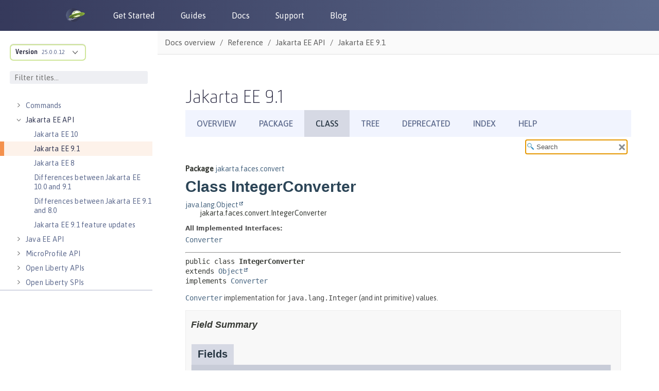

--- FILE ---
content_type: text/html
request_url: https://openliberty.io/docs/modules/reference/liberty-jakartaee9.1-javadoc/jakarta/faces/convert/IntegerConverter.html
body_size: 3812
content:
<!DOCTYPE HTML>
<html lang="en">
<head>
<!-- Generated by javadoc (17) on Tue Jun 04 15:25:17 IST 2024 -->
<title>IntegerConverter (Jakarta EE 91)</title>
<meta name="viewport" content="width=device-width, initial-scale=1">
<meta http-equiv="Content-Type" content="text/html; charset=utf-8">
<meta name="dc.created" content="2024-06-04">
<meta name="description" content="declaration: package: jakarta.faces.convert, class: IntegerConverter">
<meta name="generator" content="javadoc/ClassWriterImpl">
<link rel="stylesheet" type="text/css" href="../../../stylesheet.css" title="Style">
<link rel="stylesheet" type="text/css" href="../../../script-dir/jquery-ui.min.css" title="Style">
<link rel="stylesheet" type="text/css" href="../../../jquery-ui.overrides.css" title="Style">
<script type="text/javascript" src="../../../script.js"></script>
<script type="text/javascript" src="../../../script-dir/jquery-3.6.1.min.js"></script>
<script type="text/javascript" src="../../../script-dir/jquery-ui.min.js"></script>
</head>
<body class="class-declaration-page">
<script type="text/javascript">var evenRowColor = "even-row-color";
var oddRowColor = "odd-row-color";
var tableTab = "table-tab";
var activeTableTab = "active-table-tab";
var pathtoroot = "../../../";
loadScripts(document, 'script');</script>
<noscript>
<div>JavaScript is disabled on your browser.</div>
</noscript>
<div class="flex-box">
<header class="flex-header">
<nav role="navigation" aria-label="nav">
<!-- ========= START OF TOP NAVBAR ======= -->
<div class="top-nav" id="navbar-top">
<div class="skip-nav"><a href="#skip-navbar-top" title="Skip navigation links">Skip navigation links</a></div>
<ul id="navbar-top-firstrow" class="nav-list" title="Navigation">
<li><a href="../../../index.html">Overview</a></li>
<li><a href="package-summary.html">Package</a></li>
<li class="nav-bar-cell1-rev">Class</li>
<li><a href="package-tree.html">Tree</a></li>
<li><a href="../../../deprecated-list.html">Deprecated</a></li>
<li><a href="../../../index-all.html">Index</a></li>
<li><a href="../../../help-doc.html#class">Help</a></li>
</ul>
</div>
<div class="sub-nav">
<div>
<ul class="sub-nav-list">
<li>Summary:&nbsp;</li>
<li>Nested&nbsp;|&nbsp;</li>
<li><a href="#field-summary">Field</a>&nbsp;|&nbsp;</li>
<li><a href="#constructor-summary">Constr</a>&nbsp;|&nbsp;</li>
<li><a href="#method-summary">Method</a></li>
</ul>
<ul class="sub-nav-list">
<li>Detail:&nbsp;</li>
<li><a href="#field-detail">Field</a>&nbsp;|&nbsp;</li>
<li><a href="#constructor-detail">Constr</a>&nbsp;|&nbsp;</li>
<li><a href="#method-detail">Method</a></li>
</ul>
</div>
<div class="nav-list-search"><label for="search-input">SEARCH:</label>
<input type="text" id="search-input" value="search" disabled="disabled">
<input type="reset" id="reset-button" value="reset" disabled="disabled">
</div>
</div>
<!-- ========= END OF TOP NAVBAR ========= -->
<span class="skip-nav" id="skip-navbar-top"></span></nav>
</header>
<div class="flex-content">
<main role="main">
<!-- ======== START OF CLASS DATA ======== -->
<div class="header">
<div class="sub-title"><span class="package-label-in-type">Package</span>&nbsp;<a href="package-summary.html">jakarta.faces.convert</a></div>
<h1 title="Class IntegerConverter" class="title">Class IntegerConverter</h1>
</div>
<div class="inheritance" title="Inheritance Tree"><a href="https://docs.oracle.com/en/java/javase/17/docs/api/java.base/java/lang/Object.html" title="class or interface in java.lang" class="external-link">java.lang.Object</a>
<div class="inheritance">jakarta.faces.convert.IntegerConverter</div>
</div>
<section class="class-description" id="class-description">
<dl class="notes">
<dt>All Implemented Interfaces:</dt>
<dd><code><a href="Converter.html" title="interface in jakarta.faces.convert">Converter</a></code></dd>
</dl>
<hr>
<div class="type-signature"><span class="modifiers">public class </span><span class="element-name type-name-label">IntegerConverter</span>
<span class="extends-implements">extends <a href="https://docs.oracle.com/en/java/javase/17/docs/api/java.base/java/lang/Object.html" title="class or interface in java.lang" class="external-link">Object</a>
implements <a href="Converter.html" title="interface in jakarta.faces.convert">Converter</a></span></div>
<div class="block"><p>
 <a href="Converter.html" title="interface in jakarta.faces.convert"><code>Converter</code></a> implementation for <code>java.lang.Integer</code> (and int primitive) values.
 </p></div>
</section>
<section class="summary">
<ul class="summary-list">
<!-- =========== FIELD SUMMARY =========== -->
<li>
<section class="field-summary" id="field-summary">
<h2>Field Summary</h2>
<div class="caption"><span>Fields</span></div>
<div class="summary-table three-column-summary">
<div class="table-header col-first">Modifier and Type</div>
<div class="table-header col-second">Field</div>
<div class="table-header col-last">Description</div>
<div class="col-first even-row-color"><code>static final <a href="https://docs.oracle.com/en/java/javase/17/docs/api/java.base/java/lang/String.html" title="class or interface in java.lang" class="external-link">String</a></code></div>
<div class="col-second even-row-color"><code><a href="#CONVERTER_ID" class="member-name-link">CONVERTER_ID</a></code></div>
<div class="col-last even-row-color">
<div class="block">
 The standard converter id for this converter.</div>
</div>
<div class="col-first odd-row-color"><code>static final <a href="https://docs.oracle.com/en/java/javase/17/docs/api/java.base/java/lang/String.html" title="class or interface in java.lang" class="external-link">String</a></code></div>
<div class="col-second odd-row-color"><code><a href="#INTEGER_ID" class="member-name-link">INTEGER_ID</a></code></div>
<div class="col-last odd-row-color">
<div class="block">
 The message identifier of the <a href="../application/FacesMessage.html" title="class in jakarta.faces.application"><code>FacesMessage</code></a> to be created if the conversion to
 <code>Integer</code> fails.</div>
</div>
<div class="col-first even-row-color"><code>static final <a href="https://docs.oracle.com/en/java/javase/17/docs/api/java.base/java/lang/String.html" title="class or interface in java.lang" class="external-link">String</a></code></div>
<div class="col-second even-row-color"><code><a href="#STRING_ID" class="member-name-link">STRING_ID</a></code></div>
<div class="col-last even-row-color">
<div class="block">
 The message identifier of the <a href="../application/FacesMessage.html" title="class in jakarta.faces.application"><code>FacesMessage</code></a> to be created if the conversion of the
 <code>Integer</code> value to <code>String</code> fails.</div>
</div>
</div>
<div class="inherited-list">
<h3 id="fields-inherited-from-class-jakarta.faces.convert.Converter">Fields inherited from interface&nbsp;jakarta.faces.convert.<a href="Converter.html" title="interface in jakarta.faces.convert">Converter</a></h3>
<code><a href="Converter.html#DATETIMECONVERTER_DEFAULT_TIMEZONE_IS_SYSTEM_TIMEZONE_PARAM_NAME">DATETIMECONVERTER_DEFAULT_TIMEZONE_IS_SYSTEM_TIMEZONE_PARAM_NAME</a></code></div>
</section>
</li>
<!-- ======== CONSTRUCTOR SUMMARY ======== -->
<li>
<section class="constructor-summary" id="constructor-summary">
<h2>Constructor Summary</h2>
<div class="caption"><span>Constructors</span></div>
<div class="summary-table two-column-summary">
<div class="table-header col-first">Constructor</div>
<div class="table-header col-last">Description</div>
<div class="col-constructor-name even-row-color"><code><a href="#%3Cinit%3E()" class="member-name-link">IntegerConverter</a>()</code></div>
<div class="col-last even-row-color">&nbsp;</div>
</div>
</section>
</li>
<!-- ========== METHOD SUMMARY =========== -->
<li>
<section class="method-summary" id="method-summary">
<h2>Method Summary</h2>
<div id="method-summary-table">
<div class="table-tabs" role="tablist" aria-orientation="horizontal"><button id="method-summary-table-tab0" role="tab" aria-selected="true" aria-controls="method-summary-table.tabpanel" tabindex="0" onkeydown="switchTab(event)" onclick="show('method-summary-table', 'method-summary-table', 3)" class="active-table-tab">All Methods</button><button id="method-summary-table-tab2" role="tab" aria-selected="false" aria-controls="method-summary-table.tabpanel" tabindex="-1" onkeydown="switchTab(event)" onclick="show('method-summary-table', 'method-summary-table-tab2', 3)" class="table-tab">Instance Methods</button><button id="method-summary-table-tab4" role="tab" aria-selected="false" aria-controls="method-summary-table.tabpanel" tabindex="-1" onkeydown="switchTab(event)" onclick="show('method-summary-table', 'method-summary-table-tab4', 3)" class="table-tab">Concrete Methods</button></div>
<div id="method-summary-table.tabpanel" role="tabpanel" aria-labelledby="method-summary-table.tabpanel">
<div class="summary-table three-column-summary" aria-labelledby="method-summary-table-tab0" role="grid">
<div class="table-header col-first">Modifier and Type</div>
<div class="table-header col-second">Method</div>
<div class="table-header col-last">Description</div>
<div class="col-first even-row-color method-summary-table method-summary-table-tab2 method-summary-table-tab4"><code><a href="https://docs.oracle.com/en/java/javase/17/docs/api/java.base/java/lang/Object.html" title="class or interface in java.lang" class="external-link">Object</a></code></div>
<div class="col-second even-row-color method-summary-table method-summary-table-tab2 method-summary-table-tab4"><code><a href="#getAsObject(jakarta.faces.context.FacesContext,jakarta.faces.component.UIComponent,java.lang.String)" class="member-name-link">getAsObject</a><wbr>(<a href="../context/FacesContext.html" title="class in jakarta.faces.context">FacesContext</a>&nbsp;context,
 <a href="../component/UIComponent.html" title="class in jakarta.faces.component">UIComponent</a>&nbsp;component,
 <a href="https://docs.oracle.com/en/java/javase/17/docs/api/java.base/java/lang/String.html" title="class or interface in java.lang" class="external-link">String</a>&nbsp;value)</code></div>
<div class="col-last even-row-color method-summary-table method-summary-table-tab2 method-summary-table-tab4">
<div class="block">
 <span class="changed_modified_2_3">Convert</span> the specified string value, which is associated with the specified
 <a href="../component/UIComponent.html" title="class in jakarta.faces.component"><code>UIComponent</code></a>, into a model data object that is appropriate for being stored during the
 <em class="changed_modified_2_3">Process Validations</em> phase of the request processing lifecycle.</div>
</div>
<div class="col-first odd-row-color method-summary-table method-summary-table-tab2 method-summary-table-tab4"><code><a href="https://docs.oracle.com/en/java/javase/17/docs/api/java.base/java/lang/String.html" title="class or interface in java.lang" class="external-link">String</a></code></div>
<div class="col-second odd-row-color method-summary-table method-summary-table-tab2 method-summary-table-tab4"><code><a href="#getAsString(jakarta.faces.context.FacesContext,jakarta.faces.component.UIComponent,java.lang.Object)" class="member-name-link">getAsString</a><wbr>(<a href="../context/FacesContext.html" title="class in jakarta.faces.context">FacesContext</a>&nbsp;context,
 <a href="../component/UIComponent.html" title="class in jakarta.faces.component">UIComponent</a>&nbsp;component,
 <a href="https://docs.oracle.com/en/java/javase/17/docs/api/java.base/java/lang/Object.html" title="class or interface in java.lang" class="external-link">Object</a>&nbsp;value)</code></div>
<div class="col-last odd-row-color method-summary-table method-summary-table-tab2 method-summary-table-tab4">
<div class="block">
 Convert the specified model object value, which is associated with the specified <a href="../component/UIComponent.html" title="class in jakarta.faces.component"><code>UIComponent</code></a>, into a String
 that is suitable for being included in the response generated during the <em>Render Response</em> phase of the
 request processing lifeycle.</div>
</div>
</div>
</div>
</div>
<div class="inherited-list">
<h3 id="methods-inherited-from-class-java.lang.Object">Methods inherited from class&nbsp;java.lang.<a href="https://docs.oracle.com/en/java/javase/17/docs/api/java.base/java/lang/Object.html" title="class or interface in java.lang" class="external-link">Object</a></h3>
<code><a href="https://docs.oracle.com/en/java/javase/17/docs/api/java.base/java/lang/Object.html#clone()" title="class or interface in java.lang" class="external-link">clone</a>, <a href="https://docs.oracle.com/en/java/javase/17/docs/api/java.base/java/lang/Object.html#equals(java.lang.Object)" title="class or interface in java.lang" class="external-link">equals</a>, <a href="https://docs.oracle.com/en/java/javase/17/docs/api/java.base/java/lang/Object.html#finalize()" title="class or interface in java.lang" class="external-link">finalize</a>, <a href="https://docs.oracle.com/en/java/javase/17/docs/api/java.base/java/lang/Object.html#getClass()" title="class or interface in java.lang" class="external-link">getClass</a>, <a href="https://docs.oracle.com/en/java/javase/17/docs/api/java.base/java/lang/Object.html#hashCode()" title="class or interface in java.lang" class="external-link">hashCode</a>, <a href="https://docs.oracle.com/en/java/javase/17/docs/api/java.base/java/lang/Object.html#notify()" title="class or interface in java.lang" class="external-link">notify</a>, <a href="https://docs.oracle.com/en/java/javase/17/docs/api/java.base/java/lang/Object.html#notifyAll()" title="class or interface in java.lang" class="external-link">notifyAll</a>, <a href="https://docs.oracle.com/en/java/javase/17/docs/api/java.base/java/lang/Object.html#toString()" title="class or interface in java.lang" class="external-link">toString</a>, <a href="https://docs.oracle.com/en/java/javase/17/docs/api/java.base/java/lang/Object.html#wait()" title="class or interface in java.lang" class="external-link">wait</a>, <a href="https://docs.oracle.com/en/java/javase/17/docs/api/java.base/java/lang/Object.html#wait(long)" title="class or interface in java.lang" class="external-link">wait</a>, <a href="https://docs.oracle.com/en/java/javase/17/docs/api/java.base/java/lang/Object.html#wait(long,int)" title="class or interface in java.lang" class="external-link">wait</a></code></div>
</section>
</li>
</ul>
</section>
<section class="details">
<ul class="details-list">
<!-- ============ FIELD DETAIL =========== -->
<li>
<section class="field-details" id="field-detail">
<h2>Field Details</h2>
<ul class="member-list">
<li>
<section class="detail" id="CONVERTER_ID">
<h3>CONVERTER_ID</h3>
<div class="member-signature"><span class="modifiers">public static final</span>&nbsp;<span class="return-type"><a href="https://docs.oracle.com/en/java/javase/17/docs/api/java.base/java/lang/String.html" title="class or interface in java.lang" class="external-link">String</a></span>&nbsp;<span class="element-name">CONVERTER_ID</span></div>
<div class="block"><p>
 The standard converter id for this converter.
 </p></div>
<dl class="notes">
<dt>See Also:</dt>
<dd>
<ul class="see-list">
<li><a href="../../../constant-values.html#jakarta.faces.convert.IntegerConverter.CONVERTER_ID">Constant Field Values</a></li>
</ul>
</dd>
</dl>
</section>
</li>
<li>
<section class="detail" id="INTEGER_ID">
<h3>INTEGER_ID</h3>
<div class="member-signature"><span class="modifiers">public static final</span>&nbsp;<span class="return-type"><a href="https://docs.oracle.com/en/java/javase/17/docs/api/java.base/java/lang/String.html" title="class or interface in java.lang" class="external-link">String</a></span>&nbsp;<span class="element-name">INTEGER_ID</span></div>
<div class="block"><p>
 The message identifier of the <a href="../application/FacesMessage.html" title="class in jakarta.faces.application"><code>FacesMessage</code></a> to be created if the conversion to
 <code>Integer</code> fails. The message format string for this message may optionally include the following
 placeholders:
 <ul>
 <li><code>{0}</code> replaced by the unconverted value.</li>
 <li><code>{1}</code> replaced by an example value.</li>
 <li><code>{2}</code> replaced by a <code>String</code> whose value is the label of the input component that produced
 this message.</li>
 </ul></div>
<dl class="notes">
<dt>See Also:</dt>
<dd>
<ul class="see-list">
<li><a href="../../../constant-values.html#jakarta.faces.convert.IntegerConverter.INTEGER_ID">Constant Field Values</a></li>
</ul>
</dd>
</dl>
</section>
</li>
<li>
<section class="detail" id="STRING_ID">
<h3>STRING_ID</h3>
<div class="member-signature"><span class="modifiers">public static final</span>&nbsp;<span class="return-type"><a href="https://docs.oracle.com/en/java/javase/17/docs/api/java.base/java/lang/String.html" title="class or interface in java.lang" class="external-link">String</a></span>&nbsp;<span class="element-name">STRING_ID</span></div>
<div class="block"><p>
 The message identifier of the <a href="../application/FacesMessage.html" title="class in jakarta.faces.application"><code>FacesMessage</code></a> to be created if the conversion of the
 <code>Integer</code> value to <code>String</code> fails. The message format string for this message may optionally
 include the following placeholders:
 <ul>
 <li><code>{0}</code> relaced by the unconverted value.</li>
 <li><code>{1}</code> replaced by a <code>String</code> whose value is the label of the input component that produced
 this message.</li>
 </ul></div>
<dl class="notes">
<dt>See Also:</dt>
<dd>
<ul class="see-list">
<li><a href="../../../constant-values.html#jakarta.faces.convert.IntegerConverter.STRING_ID">Constant Field Values</a></li>
</ul>
</dd>
</dl>
</section>
</li>
</ul>
</section>
</li>
<!-- ========= CONSTRUCTOR DETAIL ======== -->
<li>
<section class="constructor-details" id="constructor-detail">
<h2>Constructor Details</h2>
<ul class="member-list">
<li>
<section class="detail" id="&lt;init&gt;()">
<h3>IntegerConverter</h3>
<div class="member-signature"><span class="modifiers">public</span>&nbsp;<span class="element-name">IntegerConverter</span>()</div>
</section>
</li>
</ul>
</section>
</li>
<!-- ============ METHOD DETAIL ========== -->
<li>
<section class="method-details" id="method-detail">
<h2>Method Details</h2>
<ul class="member-list">
<li>
<section class="detail" id="getAsObject(jakarta.faces.context.FacesContext,jakarta.faces.component.UIComponent,java.lang.String)">
<h3>getAsObject</h3>
<div class="member-signature"><span class="modifiers">public</span>&nbsp;<span class="return-type"><a href="https://docs.oracle.com/en/java/javase/17/docs/api/java.base/java/lang/Object.html" title="class or interface in java.lang" class="external-link">Object</a></span>&nbsp;<span class="element-name">getAsObject</span><wbr><span class="parameters">(<a href="../context/FacesContext.html" title="class in jakarta.faces.context">FacesContext</a>&nbsp;context,
 <a href="../component/UIComponent.html" title="class in jakarta.faces.component">UIComponent</a>&nbsp;component,
 <a href="https://docs.oracle.com/en/java/javase/17/docs/api/java.base/java/lang/String.html" title="class or interface in java.lang" class="external-link">String</a>&nbsp;value)</span></div>
<div class="block"><span class="descfrm-type-label">Description copied from interface:&nbsp;<code><a href="Converter.html#getAsObject(jakarta.faces.context.FacesContext,jakarta.faces.component.UIComponent,java.lang.String)">Converter</a></code></span></div>
<div class="block"><p>
 <span class="changed_modified_2_3">Convert</span> the specified string value, which is associated with the specified
 <a href="../component/UIComponent.html" title="class in jakarta.faces.component"><code>UIComponent</code></a>, into a model data object that is appropriate for being stored during the
 <em class="changed_modified_2_3">Process Validations</em> phase of the request processing lifecycle.
 </p></div>
<dl class="notes">
<dt>Specified by:</dt>
<dd><code><a href="Converter.html#getAsObject(jakarta.faces.context.FacesContext,jakarta.faces.component.UIComponent,java.lang.String)">getAsObject</a></code>&nbsp;in interface&nbsp;<code><a href="Converter.html" title="interface in jakarta.faces.convert">Converter</a></code></dd>
<dt>Parameters:</dt>
<dd><code>context</code> - <a href="../context/FacesContext.html" title="class in jakarta.faces.context"><code>FacesContext</code></a> for the request being processed</dd>
<dd><code>component</code> - <a href="../component/UIComponent.html" title="class in jakarta.faces.component"><code>UIComponent</code></a> with which this model object value is associated</dd>
<dd><code>value</code> - String value to be converted (may be <code>null</code>)</dd>
<dt>Returns:</dt>
<dd><code>null</code> if the value to convert is <code>null</code>, otherwise the result of the conversion</dd>
<dt>Throws:</dt>
<dd><code><a href="ConverterException.html" title="class in jakarta.faces.convert">ConverterException</a></code> - if conversion cannot be successfully performed</dd>
<dd><code><a href="https://docs.oracle.com/en/java/javase/17/docs/api/java.base/java/lang/NullPointerException.html" title="class or interface in java.lang" class="external-link">NullPointerException</a></code> - if <code>context</code> or <code>component</code> is <code>null</code></dd>
</dl>
</section>
</li>
<li>
<section class="detail" id="getAsString(jakarta.faces.context.FacesContext,jakarta.faces.component.UIComponent,java.lang.Object)">
<h3>getAsString</h3>
<div class="member-signature"><span class="modifiers">public</span>&nbsp;<span class="return-type"><a href="https://docs.oracle.com/en/java/javase/17/docs/api/java.base/java/lang/String.html" title="class or interface in java.lang" class="external-link">String</a></span>&nbsp;<span class="element-name">getAsString</span><wbr><span class="parameters">(<a href="../context/FacesContext.html" title="class in jakarta.faces.context">FacesContext</a>&nbsp;context,
 <a href="../component/UIComponent.html" title="class in jakarta.faces.component">UIComponent</a>&nbsp;component,
 <a href="https://docs.oracle.com/en/java/javase/17/docs/api/java.base/java/lang/Object.html" title="class or interface in java.lang" class="external-link">Object</a>&nbsp;value)</span></div>
<div class="block"><span class="descfrm-type-label">Description copied from interface:&nbsp;<code><a href="Converter.html#getAsString(jakarta.faces.context.FacesContext,jakarta.faces.component.UIComponent,T)">Converter</a></code></span></div>
<div class="block"><p>
 Convert the specified model object value, which is associated with the specified <a href="../component/UIComponent.html" title="class in jakarta.faces.component"><code>UIComponent</code></a>, into a String
 that is suitable for being included in the response generated during the <em>Render Response</em> phase of the
 request processing lifeycle.
 </p></div>
<dl class="notes">
<dt>Specified by:</dt>
<dd><code><a href="Converter.html#getAsString(jakarta.faces.context.FacesContext,jakarta.faces.component.UIComponent,T)">getAsString</a></code>&nbsp;in interface&nbsp;<code><a href="Converter.html" title="interface in jakarta.faces.convert">Converter</a></code></dd>
<dt>Parameters:</dt>
<dd><code>context</code> - <a href="../context/FacesContext.html" title="class in jakarta.faces.context"><code>FacesContext</code></a> for the request being processed</dd>
<dd><code>component</code> - <a href="../component/UIComponent.html" title="class in jakarta.faces.component"><code>UIComponent</code></a> with which this model object value is associated</dd>
<dd><code>value</code> - Model object value to be converted (may be <code>null</code>)</dd>
<dt>Returns:</dt>
<dd>a zero-length String if value is <code>null</code>, otherwise the result of the conversion</dd>
<dt>Throws:</dt>
<dd><code><a href="ConverterException.html" title="class in jakarta.faces.convert">ConverterException</a></code> - if conversion cannot be successfully performed</dd>
<dd><code><a href="https://docs.oracle.com/en/java/javase/17/docs/api/java.base/java/lang/NullPointerException.html" title="class or interface in java.lang" class="external-link">NullPointerException</a></code> - if <code>context</code> or <code>component</code> is <code>null</code></dd>
</dl>
</section>
</li>
</ul>
</section>
</li>
</ul>
</section>
<!-- ========= END OF CLASS DATA ========= -->
</main>
</div>
</div>
</body>
</html>


--- FILE ---
content_type: text/html
request_url: https://openliberty.io/docs/modules/reference/liberty-jakartaee9.1-javadoc/jakarta/faces/convert/IntegerConverter.html
body_size: 3812
content:
<!DOCTYPE HTML>
<html lang="en">
<head>
<!-- Generated by javadoc (17) on Tue Jun 04 15:25:17 IST 2024 -->
<title>IntegerConverter (Jakarta EE 91)</title>
<meta name="viewport" content="width=device-width, initial-scale=1">
<meta http-equiv="Content-Type" content="text/html; charset=utf-8">
<meta name="dc.created" content="2024-06-04">
<meta name="description" content="declaration: package: jakarta.faces.convert, class: IntegerConverter">
<meta name="generator" content="javadoc/ClassWriterImpl">
<link rel="stylesheet" type="text/css" href="../../../stylesheet.css" title="Style">
<link rel="stylesheet" type="text/css" href="../../../script-dir/jquery-ui.min.css" title="Style">
<link rel="stylesheet" type="text/css" href="../../../jquery-ui.overrides.css" title="Style">
<script type="text/javascript" src="../../../script.js"></script>
<script type="text/javascript" src="../../../script-dir/jquery-3.6.1.min.js"></script>
<script type="text/javascript" src="../../../script-dir/jquery-ui.min.js"></script>
</head>
<body class="class-declaration-page">
<script type="text/javascript">var evenRowColor = "even-row-color";
var oddRowColor = "odd-row-color";
var tableTab = "table-tab";
var activeTableTab = "active-table-tab";
var pathtoroot = "../../../";
loadScripts(document, 'script');</script>
<noscript>
<div>JavaScript is disabled on your browser.</div>
</noscript>
<div class="flex-box">
<header class="flex-header">
<nav role="navigation" aria-label="nav">
<!-- ========= START OF TOP NAVBAR ======= -->
<div class="top-nav" id="navbar-top">
<div class="skip-nav"><a href="#skip-navbar-top" title="Skip navigation links">Skip navigation links</a></div>
<ul id="navbar-top-firstrow" class="nav-list" title="Navigation">
<li><a href="../../../index.html">Overview</a></li>
<li><a href="package-summary.html">Package</a></li>
<li class="nav-bar-cell1-rev">Class</li>
<li><a href="package-tree.html">Tree</a></li>
<li><a href="../../../deprecated-list.html">Deprecated</a></li>
<li><a href="../../../index-all.html">Index</a></li>
<li><a href="../../../help-doc.html#class">Help</a></li>
</ul>
</div>
<div class="sub-nav">
<div>
<ul class="sub-nav-list">
<li>Summary:&nbsp;</li>
<li>Nested&nbsp;|&nbsp;</li>
<li><a href="#field-summary">Field</a>&nbsp;|&nbsp;</li>
<li><a href="#constructor-summary">Constr</a>&nbsp;|&nbsp;</li>
<li><a href="#method-summary">Method</a></li>
</ul>
<ul class="sub-nav-list">
<li>Detail:&nbsp;</li>
<li><a href="#field-detail">Field</a>&nbsp;|&nbsp;</li>
<li><a href="#constructor-detail">Constr</a>&nbsp;|&nbsp;</li>
<li><a href="#method-detail">Method</a></li>
</ul>
</div>
<div class="nav-list-search"><label for="search-input">SEARCH:</label>
<input type="text" id="search-input" value="search" disabled="disabled">
<input type="reset" id="reset-button" value="reset" disabled="disabled">
</div>
</div>
<!-- ========= END OF TOP NAVBAR ========= -->
<span class="skip-nav" id="skip-navbar-top"></span></nav>
</header>
<div class="flex-content">
<main role="main">
<!-- ======== START OF CLASS DATA ======== -->
<div class="header">
<div class="sub-title"><span class="package-label-in-type">Package</span>&nbsp;<a href="package-summary.html">jakarta.faces.convert</a></div>
<h1 title="Class IntegerConverter" class="title">Class IntegerConverter</h1>
</div>
<div class="inheritance" title="Inheritance Tree"><a href="https://docs.oracle.com/en/java/javase/17/docs/api/java.base/java/lang/Object.html" title="class or interface in java.lang" class="external-link">java.lang.Object</a>
<div class="inheritance">jakarta.faces.convert.IntegerConverter</div>
</div>
<section class="class-description" id="class-description">
<dl class="notes">
<dt>All Implemented Interfaces:</dt>
<dd><code><a href="Converter.html" title="interface in jakarta.faces.convert">Converter</a></code></dd>
</dl>
<hr>
<div class="type-signature"><span class="modifiers">public class </span><span class="element-name type-name-label">IntegerConverter</span>
<span class="extends-implements">extends <a href="https://docs.oracle.com/en/java/javase/17/docs/api/java.base/java/lang/Object.html" title="class or interface in java.lang" class="external-link">Object</a>
implements <a href="Converter.html" title="interface in jakarta.faces.convert">Converter</a></span></div>
<div class="block"><p>
 <a href="Converter.html" title="interface in jakarta.faces.convert"><code>Converter</code></a> implementation for <code>java.lang.Integer</code> (and int primitive) values.
 </p></div>
</section>
<section class="summary">
<ul class="summary-list">
<!-- =========== FIELD SUMMARY =========== -->
<li>
<section class="field-summary" id="field-summary">
<h2>Field Summary</h2>
<div class="caption"><span>Fields</span></div>
<div class="summary-table three-column-summary">
<div class="table-header col-first">Modifier and Type</div>
<div class="table-header col-second">Field</div>
<div class="table-header col-last">Description</div>
<div class="col-first even-row-color"><code>static final <a href="https://docs.oracle.com/en/java/javase/17/docs/api/java.base/java/lang/String.html" title="class or interface in java.lang" class="external-link">String</a></code></div>
<div class="col-second even-row-color"><code><a href="#CONVERTER_ID" class="member-name-link">CONVERTER_ID</a></code></div>
<div class="col-last even-row-color">
<div class="block">
 The standard converter id for this converter.</div>
</div>
<div class="col-first odd-row-color"><code>static final <a href="https://docs.oracle.com/en/java/javase/17/docs/api/java.base/java/lang/String.html" title="class or interface in java.lang" class="external-link">String</a></code></div>
<div class="col-second odd-row-color"><code><a href="#INTEGER_ID" class="member-name-link">INTEGER_ID</a></code></div>
<div class="col-last odd-row-color">
<div class="block">
 The message identifier of the <a href="../application/FacesMessage.html" title="class in jakarta.faces.application"><code>FacesMessage</code></a> to be created if the conversion to
 <code>Integer</code> fails.</div>
</div>
<div class="col-first even-row-color"><code>static final <a href="https://docs.oracle.com/en/java/javase/17/docs/api/java.base/java/lang/String.html" title="class or interface in java.lang" class="external-link">String</a></code></div>
<div class="col-second even-row-color"><code><a href="#STRING_ID" class="member-name-link">STRING_ID</a></code></div>
<div class="col-last even-row-color">
<div class="block">
 The message identifier of the <a href="../application/FacesMessage.html" title="class in jakarta.faces.application"><code>FacesMessage</code></a> to be created if the conversion of the
 <code>Integer</code> value to <code>String</code> fails.</div>
</div>
</div>
<div class="inherited-list">
<h3 id="fields-inherited-from-class-jakarta.faces.convert.Converter">Fields inherited from interface&nbsp;jakarta.faces.convert.<a href="Converter.html" title="interface in jakarta.faces.convert">Converter</a></h3>
<code><a href="Converter.html#DATETIMECONVERTER_DEFAULT_TIMEZONE_IS_SYSTEM_TIMEZONE_PARAM_NAME">DATETIMECONVERTER_DEFAULT_TIMEZONE_IS_SYSTEM_TIMEZONE_PARAM_NAME</a></code></div>
</section>
</li>
<!-- ======== CONSTRUCTOR SUMMARY ======== -->
<li>
<section class="constructor-summary" id="constructor-summary">
<h2>Constructor Summary</h2>
<div class="caption"><span>Constructors</span></div>
<div class="summary-table two-column-summary">
<div class="table-header col-first">Constructor</div>
<div class="table-header col-last">Description</div>
<div class="col-constructor-name even-row-color"><code><a href="#%3Cinit%3E()" class="member-name-link">IntegerConverter</a>()</code></div>
<div class="col-last even-row-color">&nbsp;</div>
</div>
</section>
</li>
<!-- ========== METHOD SUMMARY =========== -->
<li>
<section class="method-summary" id="method-summary">
<h2>Method Summary</h2>
<div id="method-summary-table">
<div class="table-tabs" role="tablist" aria-orientation="horizontal"><button id="method-summary-table-tab0" role="tab" aria-selected="true" aria-controls="method-summary-table.tabpanel" tabindex="0" onkeydown="switchTab(event)" onclick="show('method-summary-table', 'method-summary-table', 3)" class="active-table-tab">All Methods</button><button id="method-summary-table-tab2" role="tab" aria-selected="false" aria-controls="method-summary-table.tabpanel" tabindex="-1" onkeydown="switchTab(event)" onclick="show('method-summary-table', 'method-summary-table-tab2', 3)" class="table-tab">Instance Methods</button><button id="method-summary-table-tab4" role="tab" aria-selected="false" aria-controls="method-summary-table.tabpanel" tabindex="-1" onkeydown="switchTab(event)" onclick="show('method-summary-table', 'method-summary-table-tab4', 3)" class="table-tab">Concrete Methods</button></div>
<div id="method-summary-table.tabpanel" role="tabpanel" aria-labelledby="method-summary-table.tabpanel">
<div class="summary-table three-column-summary" aria-labelledby="method-summary-table-tab0" role="grid">
<div class="table-header col-first">Modifier and Type</div>
<div class="table-header col-second">Method</div>
<div class="table-header col-last">Description</div>
<div class="col-first even-row-color method-summary-table method-summary-table-tab2 method-summary-table-tab4"><code><a href="https://docs.oracle.com/en/java/javase/17/docs/api/java.base/java/lang/Object.html" title="class or interface in java.lang" class="external-link">Object</a></code></div>
<div class="col-second even-row-color method-summary-table method-summary-table-tab2 method-summary-table-tab4"><code><a href="#getAsObject(jakarta.faces.context.FacesContext,jakarta.faces.component.UIComponent,java.lang.String)" class="member-name-link">getAsObject</a><wbr>(<a href="../context/FacesContext.html" title="class in jakarta.faces.context">FacesContext</a>&nbsp;context,
 <a href="../component/UIComponent.html" title="class in jakarta.faces.component">UIComponent</a>&nbsp;component,
 <a href="https://docs.oracle.com/en/java/javase/17/docs/api/java.base/java/lang/String.html" title="class or interface in java.lang" class="external-link">String</a>&nbsp;value)</code></div>
<div class="col-last even-row-color method-summary-table method-summary-table-tab2 method-summary-table-tab4">
<div class="block">
 <span class="changed_modified_2_3">Convert</span> the specified string value, which is associated with the specified
 <a href="../component/UIComponent.html" title="class in jakarta.faces.component"><code>UIComponent</code></a>, into a model data object that is appropriate for being stored during the
 <em class="changed_modified_2_3">Process Validations</em> phase of the request processing lifecycle.</div>
</div>
<div class="col-first odd-row-color method-summary-table method-summary-table-tab2 method-summary-table-tab4"><code><a href="https://docs.oracle.com/en/java/javase/17/docs/api/java.base/java/lang/String.html" title="class or interface in java.lang" class="external-link">String</a></code></div>
<div class="col-second odd-row-color method-summary-table method-summary-table-tab2 method-summary-table-tab4"><code><a href="#getAsString(jakarta.faces.context.FacesContext,jakarta.faces.component.UIComponent,java.lang.Object)" class="member-name-link">getAsString</a><wbr>(<a href="../context/FacesContext.html" title="class in jakarta.faces.context">FacesContext</a>&nbsp;context,
 <a href="../component/UIComponent.html" title="class in jakarta.faces.component">UIComponent</a>&nbsp;component,
 <a href="https://docs.oracle.com/en/java/javase/17/docs/api/java.base/java/lang/Object.html" title="class or interface in java.lang" class="external-link">Object</a>&nbsp;value)</code></div>
<div class="col-last odd-row-color method-summary-table method-summary-table-tab2 method-summary-table-tab4">
<div class="block">
 Convert the specified model object value, which is associated with the specified <a href="../component/UIComponent.html" title="class in jakarta.faces.component"><code>UIComponent</code></a>, into a String
 that is suitable for being included in the response generated during the <em>Render Response</em> phase of the
 request processing lifeycle.</div>
</div>
</div>
</div>
</div>
<div class="inherited-list">
<h3 id="methods-inherited-from-class-java.lang.Object">Methods inherited from class&nbsp;java.lang.<a href="https://docs.oracle.com/en/java/javase/17/docs/api/java.base/java/lang/Object.html" title="class or interface in java.lang" class="external-link">Object</a></h3>
<code><a href="https://docs.oracle.com/en/java/javase/17/docs/api/java.base/java/lang/Object.html#clone()" title="class or interface in java.lang" class="external-link">clone</a>, <a href="https://docs.oracle.com/en/java/javase/17/docs/api/java.base/java/lang/Object.html#equals(java.lang.Object)" title="class or interface in java.lang" class="external-link">equals</a>, <a href="https://docs.oracle.com/en/java/javase/17/docs/api/java.base/java/lang/Object.html#finalize()" title="class or interface in java.lang" class="external-link">finalize</a>, <a href="https://docs.oracle.com/en/java/javase/17/docs/api/java.base/java/lang/Object.html#getClass()" title="class or interface in java.lang" class="external-link">getClass</a>, <a href="https://docs.oracle.com/en/java/javase/17/docs/api/java.base/java/lang/Object.html#hashCode()" title="class or interface in java.lang" class="external-link">hashCode</a>, <a href="https://docs.oracle.com/en/java/javase/17/docs/api/java.base/java/lang/Object.html#notify()" title="class or interface in java.lang" class="external-link">notify</a>, <a href="https://docs.oracle.com/en/java/javase/17/docs/api/java.base/java/lang/Object.html#notifyAll()" title="class or interface in java.lang" class="external-link">notifyAll</a>, <a href="https://docs.oracle.com/en/java/javase/17/docs/api/java.base/java/lang/Object.html#toString()" title="class or interface in java.lang" class="external-link">toString</a>, <a href="https://docs.oracle.com/en/java/javase/17/docs/api/java.base/java/lang/Object.html#wait()" title="class or interface in java.lang" class="external-link">wait</a>, <a href="https://docs.oracle.com/en/java/javase/17/docs/api/java.base/java/lang/Object.html#wait(long)" title="class or interface in java.lang" class="external-link">wait</a>, <a href="https://docs.oracle.com/en/java/javase/17/docs/api/java.base/java/lang/Object.html#wait(long,int)" title="class or interface in java.lang" class="external-link">wait</a></code></div>
</section>
</li>
</ul>
</section>
<section class="details">
<ul class="details-list">
<!-- ============ FIELD DETAIL =========== -->
<li>
<section class="field-details" id="field-detail">
<h2>Field Details</h2>
<ul class="member-list">
<li>
<section class="detail" id="CONVERTER_ID">
<h3>CONVERTER_ID</h3>
<div class="member-signature"><span class="modifiers">public static final</span>&nbsp;<span class="return-type"><a href="https://docs.oracle.com/en/java/javase/17/docs/api/java.base/java/lang/String.html" title="class or interface in java.lang" class="external-link">String</a></span>&nbsp;<span class="element-name">CONVERTER_ID</span></div>
<div class="block"><p>
 The standard converter id for this converter.
 </p></div>
<dl class="notes">
<dt>See Also:</dt>
<dd>
<ul class="see-list">
<li><a href="../../../constant-values.html#jakarta.faces.convert.IntegerConverter.CONVERTER_ID">Constant Field Values</a></li>
</ul>
</dd>
</dl>
</section>
</li>
<li>
<section class="detail" id="INTEGER_ID">
<h3>INTEGER_ID</h3>
<div class="member-signature"><span class="modifiers">public static final</span>&nbsp;<span class="return-type"><a href="https://docs.oracle.com/en/java/javase/17/docs/api/java.base/java/lang/String.html" title="class or interface in java.lang" class="external-link">String</a></span>&nbsp;<span class="element-name">INTEGER_ID</span></div>
<div class="block"><p>
 The message identifier of the <a href="../application/FacesMessage.html" title="class in jakarta.faces.application"><code>FacesMessage</code></a> to be created if the conversion to
 <code>Integer</code> fails. The message format string for this message may optionally include the following
 placeholders:
 <ul>
 <li><code>{0}</code> replaced by the unconverted value.</li>
 <li><code>{1}</code> replaced by an example value.</li>
 <li><code>{2}</code> replaced by a <code>String</code> whose value is the label of the input component that produced
 this message.</li>
 </ul></div>
<dl class="notes">
<dt>See Also:</dt>
<dd>
<ul class="see-list">
<li><a href="../../../constant-values.html#jakarta.faces.convert.IntegerConverter.INTEGER_ID">Constant Field Values</a></li>
</ul>
</dd>
</dl>
</section>
</li>
<li>
<section class="detail" id="STRING_ID">
<h3>STRING_ID</h3>
<div class="member-signature"><span class="modifiers">public static final</span>&nbsp;<span class="return-type"><a href="https://docs.oracle.com/en/java/javase/17/docs/api/java.base/java/lang/String.html" title="class or interface in java.lang" class="external-link">String</a></span>&nbsp;<span class="element-name">STRING_ID</span></div>
<div class="block"><p>
 The message identifier of the <a href="../application/FacesMessage.html" title="class in jakarta.faces.application"><code>FacesMessage</code></a> to be created if the conversion of the
 <code>Integer</code> value to <code>String</code> fails. The message format string for this message may optionally
 include the following placeholders:
 <ul>
 <li><code>{0}</code> relaced by the unconverted value.</li>
 <li><code>{1}</code> replaced by a <code>String</code> whose value is the label of the input component that produced
 this message.</li>
 </ul></div>
<dl class="notes">
<dt>See Also:</dt>
<dd>
<ul class="see-list">
<li><a href="../../../constant-values.html#jakarta.faces.convert.IntegerConverter.STRING_ID">Constant Field Values</a></li>
</ul>
</dd>
</dl>
</section>
</li>
</ul>
</section>
</li>
<!-- ========= CONSTRUCTOR DETAIL ======== -->
<li>
<section class="constructor-details" id="constructor-detail">
<h2>Constructor Details</h2>
<ul class="member-list">
<li>
<section class="detail" id="&lt;init&gt;()">
<h3>IntegerConverter</h3>
<div class="member-signature"><span class="modifiers">public</span>&nbsp;<span class="element-name">IntegerConverter</span>()</div>
</section>
</li>
</ul>
</section>
</li>
<!-- ============ METHOD DETAIL ========== -->
<li>
<section class="method-details" id="method-detail">
<h2>Method Details</h2>
<ul class="member-list">
<li>
<section class="detail" id="getAsObject(jakarta.faces.context.FacesContext,jakarta.faces.component.UIComponent,java.lang.String)">
<h3>getAsObject</h3>
<div class="member-signature"><span class="modifiers">public</span>&nbsp;<span class="return-type"><a href="https://docs.oracle.com/en/java/javase/17/docs/api/java.base/java/lang/Object.html" title="class or interface in java.lang" class="external-link">Object</a></span>&nbsp;<span class="element-name">getAsObject</span><wbr><span class="parameters">(<a href="../context/FacesContext.html" title="class in jakarta.faces.context">FacesContext</a>&nbsp;context,
 <a href="../component/UIComponent.html" title="class in jakarta.faces.component">UIComponent</a>&nbsp;component,
 <a href="https://docs.oracle.com/en/java/javase/17/docs/api/java.base/java/lang/String.html" title="class or interface in java.lang" class="external-link">String</a>&nbsp;value)</span></div>
<div class="block"><span class="descfrm-type-label">Description copied from interface:&nbsp;<code><a href="Converter.html#getAsObject(jakarta.faces.context.FacesContext,jakarta.faces.component.UIComponent,java.lang.String)">Converter</a></code></span></div>
<div class="block"><p>
 <span class="changed_modified_2_3">Convert</span> the specified string value, which is associated with the specified
 <a href="../component/UIComponent.html" title="class in jakarta.faces.component"><code>UIComponent</code></a>, into a model data object that is appropriate for being stored during the
 <em class="changed_modified_2_3">Process Validations</em> phase of the request processing lifecycle.
 </p></div>
<dl class="notes">
<dt>Specified by:</dt>
<dd><code><a href="Converter.html#getAsObject(jakarta.faces.context.FacesContext,jakarta.faces.component.UIComponent,java.lang.String)">getAsObject</a></code>&nbsp;in interface&nbsp;<code><a href="Converter.html" title="interface in jakarta.faces.convert">Converter</a></code></dd>
<dt>Parameters:</dt>
<dd><code>context</code> - <a href="../context/FacesContext.html" title="class in jakarta.faces.context"><code>FacesContext</code></a> for the request being processed</dd>
<dd><code>component</code> - <a href="../component/UIComponent.html" title="class in jakarta.faces.component"><code>UIComponent</code></a> with which this model object value is associated</dd>
<dd><code>value</code> - String value to be converted (may be <code>null</code>)</dd>
<dt>Returns:</dt>
<dd><code>null</code> if the value to convert is <code>null</code>, otherwise the result of the conversion</dd>
<dt>Throws:</dt>
<dd><code><a href="ConverterException.html" title="class in jakarta.faces.convert">ConverterException</a></code> - if conversion cannot be successfully performed</dd>
<dd><code><a href="https://docs.oracle.com/en/java/javase/17/docs/api/java.base/java/lang/NullPointerException.html" title="class or interface in java.lang" class="external-link">NullPointerException</a></code> - if <code>context</code> or <code>component</code> is <code>null</code></dd>
</dl>
</section>
</li>
<li>
<section class="detail" id="getAsString(jakarta.faces.context.FacesContext,jakarta.faces.component.UIComponent,java.lang.Object)">
<h3>getAsString</h3>
<div class="member-signature"><span class="modifiers">public</span>&nbsp;<span class="return-type"><a href="https://docs.oracle.com/en/java/javase/17/docs/api/java.base/java/lang/String.html" title="class or interface in java.lang" class="external-link">String</a></span>&nbsp;<span class="element-name">getAsString</span><wbr><span class="parameters">(<a href="../context/FacesContext.html" title="class in jakarta.faces.context">FacesContext</a>&nbsp;context,
 <a href="../component/UIComponent.html" title="class in jakarta.faces.component">UIComponent</a>&nbsp;component,
 <a href="https://docs.oracle.com/en/java/javase/17/docs/api/java.base/java/lang/Object.html" title="class or interface in java.lang" class="external-link">Object</a>&nbsp;value)</span></div>
<div class="block"><span class="descfrm-type-label">Description copied from interface:&nbsp;<code><a href="Converter.html#getAsString(jakarta.faces.context.FacesContext,jakarta.faces.component.UIComponent,T)">Converter</a></code></span></div>
<div class="block"><p>
 Convert the specified model object value, which is associated with the specified <a href="../component/UIComponent.html" title="class in jakarta.faces.component"><code>UIComponent</code></a>, into a String
 that is suitable for being included in the response generated during the <em>Render Response</em> phase of the
 request processing lifeycle.
 </p></div>
<dl class="notes">
<dt>Specified by:</dt>
<dd><code><a href="Converter.html#getAsString(jakarta.faces.context.FacesContext,jakarta.faces.component.UIComponent,T)">getAsString</a></code>&nbsp;in interface&nbsp;<code><a href="Converter.html" title="interface in jakarta.faces.convert">Converter</a></code></dd>
<dt>Parameters:</dt>
<dd><code>context</code> - <a href="../context/FacesContext.html" title="class in jakarta.faces.context"><code>FacesContext</code></a> for the request being processed</dd>
<dd><code>component</code> - <a href="../component/UIComponent.html" title="class in jakarta.faces.component"><code>UIComponent</code></a> with which this model object value is associated</dd>
<dd><code>value</code> - Model object value to be converted (may be <code>null</code>)</dd>
<dt>Returns:</dt>
<dd>a zero-length String if value is <code>null</code>, otherwise the result of the conversion</dd>
<dt>Throws:</dt>
<dd><code><a href="ConverterException.html" title="class in jakarta.faces.convert">ConverterException</a></code> - if conversion cannot be successfully performed</dd>
<dd><code><a href="https://docs.oracle.com/en/java/javase/17/docs/api/java.base/java/lang/NullPointerException.html" title="class or interface in java.lang" class="external-link">NullPointerException</a></code> - if <code>context</code> or <code>component</code> is <code>null</code></dd>
</dl>
</section>
</li>
</ul>
</section>
</li>
</ul>
</section>
<!-- ========= END OF CLASS DATA ========= -->
</main>
</div>
</div>
</body>
</html>


--- FILE ---
content_type: application/x-javascript
request_url: https://openliberty.io/docs/modules/reference/liberty-jakartaee9.1-javadoc/type-search-index.js
body_size: 14896
content:
typeSearchIndex = [{"p":"jakarta.enterprise.concurrent","l":"AbortedException"},{"p":"jakarta.faces.event","l":"AbortProcessingException"},{"p":"jakarta.batch.api","l":"AbstractBatchlet"},{"p":"jakarta.batch.api.chunk","l":"AbstractCheckpointAlgorithm"},{"p":"jakarta.batch.api.chunk.listener","l":"AbstractChunkListener"},{"p":"jakarta.security.enterprise.credential","l":"AbstractClearableCredential"},{"p":"jakarta.batch.api.chunk.listener","l":"AbstractItemProcessListener"},{"p":"jakarta.batch.api.chunk","l":"AbstractItemReader"},{"p":"jakarta.batch.api.chunk.listener","l":"AbstractItemReadListener"},{"p":"jakarta.batch.api.chunk.listener","l":"AbstractItemWriteListener"},{"p":"jakarta.batch.api.chunk","l":"AbstractItemWriter"},{"p":"jakarta.batch.api.listener","l":"AbstractJobListener"},{"p":"jakarta.xml.bind.helpers","l":"AbstractMarshallerImpl"},{"p":"jakarta.ws.rs.core","l":"AbstractMultivaluedMap"},{"p":"jakarta.batch.api.partition","l":"AbstractPartitionAnalyzer"},{"p":"jakarta.batch.api.partition","l":"AbstractPartitionReducer"},{"p":"jakarta.persistence.criteria","l":"AbstractQuery"},{"p":"jakarta.batch.api.listener","l":"AbstractStepListener"},{"p":"jakarta.xml.bind.helpers","l":"AbstractUnmarshallerImpl"},{"p":"jakarta.persistence","l":"Access"},{"p":"jakarta.ejb","l":"AccessLocalException"},{"p":"jakarta.ejb","l":"AccessTimeout"},{"p":"jakarta.persistence","l":"AccessType"},{"p":"jakarta.xml.ws","l":"Action"},{"p":"jakarta.faces.event","l":"ActionEvent"},{"p":"jakarta.faces.event","l":"ActionListener"},{"p":"jakarta.faces.event","l":"ActionListenerWrapper"},{"p":"jakarta.faces.component","l":"ActionSource"},{"p":"jakarta.faces.component","l":"ActionSource2"},{"p":"jakarta.faces.view","l":"ActionSource2AttachedObjectHandler"},{"p":"jakarta.faces.view","l":"ActionSource2AttachedObjectTarget"},{"p":"jakarta.enterprise.context.control","l":"ActivateRequestContext"},{"p":"jakarta.resource.spi","l":"Activation"},{"p":"jakarta.ejb","l":"ActivationConfigProperty"},{"p":"jakarta.activation","l":"ActivationDataFlavor"},{"p":"jakarta.resource.spi","l":"ActivationSpec"},{"p":"jakarta.mail","l":"Address"},{"p":"jakarta.mail.internet","l":"AddressException"},{"p":"jakarta.xml.ws.soap","l":"Addressing"},{"p":"jakarta.xml.ws.soap","l":"AddressingFeature"},{"p":"jakarta.mail.search","l":"AddressStringTerm"},{"p":"jakarta.mail.search","l":"AddressTerm"},{"p":"jakarta.resource.spi","l":"AdministeredObject"},{"p":"jakarta.resource","l":"AdministeredObjectDefinition"},{"p":"jakarta.resource","l":"AdministeredObjectDefinitions"},{"p":"jakarta.enterprise.inject.spi","l":"AfterBeanDiscovery"},{"p":"jakarta.ejb","l":"AfterBegin"},{"p":"jakarta.ejb","l":"AfterCompletion"},{"p":"jakarta.enterprise.inject.spi","l":"AfterDeploymentValidation"},{"p":"jakarta.enterprise.inject.spi","l":"AfterTypeDiscovery"},{"p":"jakarta.faces.component.behavior","l":"AjaxBehavior"},{"p":"jakarta.faces.event","l":"AjaxBehaviorEvent"},{"p":"jakarta.faces.event","l":"AjaxBehaviorListener"},{"p":"jakarta.security.auth.message.callback","l":"PrivateKeyCallback.AliasRequest"},{"p":"jakarta.security.auth.message.callback","l":"SecretKeyCallback.AliasRequest"},{"l":"All Classes and Interfaces","u":"allclasses-index.html"},{"p":"jakarta.enterprise.context.spi","l":"AlterableContext"},{"p":"jakarta.enterprise.inject","l":"Alternative"},{"p":"jakarta.enterprise.inject","l":"AmbiguousResolutionException"},{"p":"jakarta.mail.search","l":"AndTerm"},{"p":"jakarta.enterprise.inject.spi","l":"Annotated"},{"p":"jakarta.enterprise.inject.spi","l":"AnnotatedCallable"},{"p":"jakarta.enterprise.inject.spi","l":"AnnotatedConstructor"},{"p":"jakarta.enterprise.inject.spi.configurator","l":"AnnotatedConstructorConfigurator"},{"p":"jakarta.enterprise.inject.spi","l":"AnnotatedField"},{"p":"jakarta.enterprise.inject.spi.configurator","l":"AnnotatedFieldConfigurator"},{"p":"jakarta.enterprise.inject.spi","l":"AnnotatedMember"},{"p":"jakarta.enterprise.inject.spi","l":"AnnotatedMethod"},{"p":"jakarta.enterprise.inject.spi.configurator","l":"AnnotatedMethodConfigurator"},{"p":"jakarta.enterprise.inject.spi","l":"AnnotatedParameter"},{"p":"jakarta.enterprise.inject.spi.configurator","l":"AnnotatedParameterConfigurator"},{"p":"jakarta.enterprise.inject.spi","l":"AnnotatedType"},{"p":"jakarta.enterprise.inject.spi.configurator","l":"AnnotatedTypeConfigurator"},{"p":"jakarta.enterprise.util","l":"AnnotationLiteral"},{"p":"jakarta.enterprise.inject","l":"Any"},{"p":"jakarta.faces.application","l":"Application"},{"p":"jakarta.ws.rs.core","l":"Application"},{"p":"jakarta.faces.application","l":"ApplicationConfigurationPopulator"},{"p":"jakarta.ejb","l":"ApplicationException"},{"p":"jakarta.faces.application","l":"ApplicationFactory"},{"p":"jakarta.faces.annotation","l":"ApplicationMap"},{"p":"jakarta.ws.rs","l":"ApplicationPath"},{"p":"jakarta.enterprise.context","l":"ApplicationScoped"},{"p":"jakarta.faces.bean","l":"ApplicationScoped"},{"p":"jakarta.resource.spi","l":"ApplicationServerInternalException"},{"p":"jakarta.faces.application","l":"ApplicationWrapper"},{"p":"jakarta.interceptor","l":"AroundConstruct"},{"p":"jakarta.interceptor","l":"AroundInvoke"},{"p":"jakarta.interceptor","l":"AroundTimeout"},{"p":"jakarta.faces.model","l":"ArrayDataModel"},{"p":"jakarta.el","l":"ArrayELResolver"},{"p":"jakarta.validation.constraints","l":"AssertFalse"},{"p":"jakarta.validation.constraints","l":"AssertTrue"},{"p":"jakarta.persistence","l":"AssociationOverride"},{"p":"jakarta.persistence","l":"AssociationOverrides"},{"p":"jakarta.websocket","l":"RemoteEndpoint.Async"},{"p":"jakarta.servlet","l":"AsyncContext"},{"p":"jakarta.servlet","l":"AsyncEvent"},{"p":"jakarta.xml.ws","l":"AsyncHandler"},{"p":"jakarta.ejb","l":"Asynchronous"},{"p":"jakarta.ws.rs.client","l":"AsyncInvoker"},{"p":"jakarta.servlet","l":"AsyncListener"},{"p":"jakarta.ws.rs.container","l":"AsyncResponse"},{"p":"jakarta.ejb","l":"AsyncResult"},{"p":"jakarta.faces.view","l":"AttachedObjectHandler"},{"p":"jakarta.faces.view","l":"AttachedObjectTarget"},{"p":"jakarta.xml.bind.attachment","l":"AttachmentMarshaller"},{"p":"jakarta.xml.soap","l":"AttachmentPart"},{"p":"jakarta.xml.bind.attachment","l":"AttachmentUnmarshaller"},{"p":"jakarta.persistence.metamodel","l":"Attribute"},{"p":"jakarta.persistence","l":"AttributeConverter"},{"p":"jakarta.faces.view.facelets","l":"AttributeHandler"},{"p":"jakarta.persistence","l":"AttributeNode"},{"p":"jakarta.persistence","l":"AttributeOverride"},{"p":"jakarta.persistence","l":"AttributeOverrides"},{"p":"jakarta.faces.webapp","l":"AttributeTag"},{"p":"jakarta.security.auth.message.config","l":"AuthConfig"},{"p":"jakarta.security.auth.message.config","l":"AuthConfigFactory"},{"p":"jakarta.security.auth.message.config","l":"AuthConfigProvider"},{"p":"jakarta.security.enterprise","l":"AuthenticationException"},{"p":"jakarta.mail","l":"AuthenticationFailedException"},{"p":"jakarta.resource.spi","l":"AuthenticationMechanism"},{"p":"jakarta.security.enterprise.authentication.mechanism.http","l":"AuthenticationParameters"},{"p":"jakarta.security.enterprise","l":"AuthenticationStatus"},{"p":"jakarta.annotation","l":"Resource.AuthenticationType"},{"p":"jakarta.mail","l":"Authenticator"},{"p":"jakarta.security.auth.message","l":"AuthException"},{"p":"jakarta.security.auth.message","l":"AuthStatus"},{"p":"jakarta.security.enterprise.authentication.mechanism.http","l":"AutoApplySession"},{"p":"jakarta.ws.rs","l":"BadRequestException"},{"p":"jakarta.persistence","l":"Basic"},{"p":"jakarta.websocket","l":"RemoteEndpoint.Basic"},{"p":"jakarta.security.enterprise.credential","l":"BasicAuthenticationCredential"},{"p":"jakarta.security.enterprise.authentication.mechanism.http","l":"BasicAuthenticationMechanismDefinition"},{"p":"jakarta.persistence.metamodel","l":"BasicType"},{"p":"jakarta.batch.api","l":"Batchlet"},{"p":"jakarta.batch.api","l":"BatchProperty"},{"p":"jakarta.batch.runtime","l":"BatchRuntime"},{"p":"jakarta.batch.operations","l":"BatchRuntimeException"},{"p":"jakarta.batch.runtime","l":"BatchStatus"},{"p":"jakarta.enterprise.inject.spi","l":"Bean"},{"p":"jakarta.enterprise.inject.spi","l":"BeanAttributes"},{"p":"jakarta.enterprise.inject.spi.configurator","l":"BeanAttributesConfigurator"},{"p":"jakarta.enterprise.inject.spi.configurator","l":"BeanConfigurator"},{"p":"jakarta.validation.metadata","l":"BeanDescriptor"},{"p":"jakarta.el","l":"BeanELResolver"},{"p":"jakarta.enterprise.inject.spi","l":"BeanManager"},{"p":"jakarta.el","l":"BeanNameELResolver"},{"p":"jakarta.el","l":"BeanNameResolver"},{"p":"jakarta.validation","l":"Path.BeanNode"},{"p":"jakarta.ws.rs","l":"BeanParam"},{"p":"jakarta.faces.validator","l":"BeanValidator"},{"p":"jakarta.enterprise.inject.spi","l":"BeforeBeanDiscovery"},{"p":"jakarta.ejb","l":"BeforeCompletion"},{"p":"jakarta.enterprise.context","l":"BeforeDestroyed"},{"p":"jakarta.enterprise.inject.spi","l":"BeforeShutdown"},{"p":"jakarta.faces.component.behavior","l":"Behavior"},{"p":"jakarta.faces.component.behavior","l":"BehaviorBase"},{"p":"jakarta.faces.view.facelets","l":"BehaviorConfig"},{"p":"jakarta.faces.event","l":"BehaviorEvent"},{"p":"jakarta.faces.view.facelets","l":"BehaviorHandler"},{"p":"jakarta.faces.view","l":"BehaviorHolderAttachedObjectHandler"},{"p":"jakarta.faces.view","l":"BehaviorHolderAttachedObjectTarget"},{"p":"jakarta.faces.event","l":"BehaviorListener"},{"p":"jakarta.faces.convert","l":"BigDecimalConverter"},{"p":"jakarta.faces.convert","l":"BigIntegerConverter"},{"p":"jakarta.websocket","l":"Decoder.Binary"},{"p":"jakarta.websocket","l":"Encoder.Binary"},{"p":"jakarta.json.bind.config","l":"BinaryDataStrategy"},{"p":"jakarta.websocket","l":"Decoder.BinaryStream"},{"p":"jakarta.websocket","l":"Encoder.BinaryStream"},{"p":"jakarta.persistence.metamodel","l":"Bindable"},{"p":"jakarta.persistence.metamodel","l":"Bindable.BindableType"},{"p":"jakarta.xml.bind","l":"Binder"},{"p":"jakarta.xml.ws","l":"Binding"},{"p":"jakarta.xml.ws","l":"BindingProvider"},{"p":"jakarta.xml.ws","l":"BindingType"},{"p":"jakarta.servlet.jsp.tagext","l":"BodyContent"},{"p":"jakarta.mail","l":"BodyPart"},{"p":"jakarta.servlet.jsp.tagext","l":"BodyTag"},{"p":"jakarta.servlet.jsp.tagext","l":"BodyTagSupport"},{"p":"jakarta.mail.search","l":"BodyTerm"},{"p":"jakarta.faces.convert","l":"BooleanConverter"},{"p":"jakarta.persistence.criteria","l":"Predicate.BooleanOperator"},{"p":"jakarta.validation","l":"BootstrapConfiguration"},{"p":"jakarta.resource.spi","l":"BootstrapContext"},{"p":"jakarta.validation.spi","l":"BootstrapState"},{"p":"jakarta.websocket","l":"ClientEndpointConfig.Builder"},{"p":"jakarta.ws.rs.client","l":"Invocation.Builder"},{"p":"jakarta.ws.rs.core","l":"Link.Builder"},{"p":"jakarta.enterprise.event","l":"NotificationOptions.Builder"},{"p":"jakarta.ws.rs.sse","l":"OutboundSseEvent.Builder"},{"p":"jakarta.websocket.server","l":"ServerEndpointConfig.Builder"},{"p":"jakarta.ws.rs.sse","l":"SseEventSource.Builder"},{"p":"jakarta.enterprise.context","l":"BusyConversationException"},{"p":"jakarta.mail.util","l":"ByteArrayDataSource"},{"p":"jakarta.faces.convert","l":"ByteConverter"},{"p":"jakarta.jms","l":"BytesMessage"},{"p":"jakarta.persistence","l":"Cache"},{"p":"jakarta.persistence","l":"Cacheable"},{"p":"jakarta.ws.rs.core","l":"CacheControl"},{"p":"jakarta.persistence","l":"CacheRetrieveMode"},{"p":"jakarta.persistence","l":"CacheStoreMode"},{"p":"jakarta.security.enterprise.credential","l":"CallerOnlyCredential"},{"p":"jakarta.security.enterprise","l":"CallerPrincipal"},{"p":"jakarta.security.auth.message.callback","l":"CallerPrincipalCallback"},{"p":"jakarta.validation.metadata","l":"CascadableDescriptor"},{"p":"jakarta.persistence","l":"CascadeType"},{"p":"jakarta.persistence.criteria","l":"CriteriaBuilder.Case"},{"p":"jakarta.enterprise.inject.spi","l":"CDI"},{"p":"jakarta.enterprise.inject.spi","l":"CDIProvider"},{"p":"jakarta.security.auth.message.callback","l":"CertStoreCallback"},{"p":"jakarta.faces.convert","l":"CharacterConverter"},{"p":"jakarta.batch.api.chunk","l":"CheckpointAlgorithm"},{"p":"jakarta.batch.api.chunk.listener","l":"ChunkListener"},{"p":"jakarta.persistence.spi","l":"ClassTransformer"},{"p":"jakarta.ws.rs.client","l":"Client"},{"p":"jakarta.security.auth.message","l":"ClientAuth"},{"p":"jakarta.security.auth.message.config","l":"ClientAuthConfig"},{"p":"jakarta.security.auth.message.config","l":"ClientAuthContext"},{"p":"jakarta.security.auth.message.module","l":"ClientAuthModule"},{"p":"jakarta.faces.component.behavior","l":"ClientBehavior"},{"p":"jakarta.faces.component.behavior","l":"ClientBehaviorBase"},{"p":"jakarta.faces.component.behavior","l":"ClientBehaviorContext"},{"p":"jakarta.faces.component.behavior","l":"ClientBehaviorHint"},{"p":"jakarta.faces.component.behavior","l":"ClientBehaviorHolder"},{"p":"jakarta.faces.render","l":"ClientBehaviorRenderer"},{"p":"jakarta.ws.rs.client","l":"ClientBuilder"},{"p":"jakarta.websocket","l":"ClientEndpoint"},{"p":"jakarta.websocket","l":"ClientEndpointConfig"},{"p":"jakarta.ws.rs","l":"ClientErrorException"},{"p":"jakarta.ws.rs.client","l":"ClientRequestContext"},{"p":"jakarta.ws.rs.client","l":"ClientRequestFilter"},{"p":"jakarta.ws.rs.client","l":"ClientResponseContext"},{"p":"jakarta.ws.rs.client","l":"ClientResponseFilter"},{"p":"jakarta.faces.lifecycle","l":"ClientWindow"},{"p":"jakarta.faces.lifecycle","l":"ClientWindowFactory"},{"p":"jakarta.faces.lifecycle","l":"ClientWindowWrapper"},{"p":"jakarta.validation","l":"ClockProvider"},{"p":"jakarta.websocket","l":"CloseReason.CloseCode"},{"p":"jakarta.websocket","l":"CloseReason.CloseCodes"},{"p":"jakarta.faces.event","l":"WebsocketEvent.Closed"},{"p":"jakarta.websocket","l":"CloseReason"},{"p":"jakarta.persistence.criteria","l":"CriteriaBuilder.Coalesce"},{"p":"jakarta.xml.bind.annotation.adapters","l":"CollapsedStringAdapter"},{"p":"jakarta.persistence.metamodel","l":"CollectionAttribute"},{"p":"jakarta.faces.model","l":"CollectionDataModel"},{"p":"jakarta.persistence.criteria","l":"CollectionJoin"},{"p":"jakarta.persistence","l":"CollectionTable"},{"p":"jakarta.persistence.metamodel","l":"PluralAttribute.CollectionType"},{"p":"jakarta.persistence","l":"Column"},{"p":"jakarta.persistence","l":"ColumnResult"},{"p":"jakarta.activation","l":"CommandInfo"},{"p":"jakarta.activation","l":"CommandMap"},{"p":"jakarta.activation","l":"CommandObject"},{"p":"jakarta.resource.spi","l":"CommException"},{"p":"jakarta.persistence.criteria","l":"CommonAbstractCriteria"},{"p":"jakarta.mail.search","l":"ComparisonTerm"},{"p":"jakarta.ws.rs.container","l":"CompletionCallback"},{"p":"jakarta.jms","l":"CompletionListener"},{"p":"jakarta.ws.rs.client","l":"CompletionStageRxInvoker"},{"p":"jakarta.faces.view.facelets","l":"ComponentConfig"},{"p":"jakarta.faces.view.facelets","l":"ComponentHandler"},{"p":"jakarta.faces.component.search","l":"ComponentNotFoundException"},{"p":"jakarta.faces.event","l":"ComponentSystemEvent"},{"p":"jakarta.faces.event","l":"ComponentSystemEventListener"},{"p":"jakarta.faces.el","l":"CompositeComponentExpressionHolder"},{"p":"jakarta.el","l":"CompositeELResolver"},{"p":"jakarta.faces.view.facelets","l":"CompositeFaceletHandler"},{"p":"jakarta.persistence.criteria","l":"CompoundSelection"},{"p":"jakarta.ejb","l":"ConcurrencyManagement"},{"p":"jakarta.ejb","l":"ConcurrencyManagementType"},{"p":"jakarta.ejb","l":"ConcurrentAccessException"},{"p":"jakarta.ejb","l":"ConcurrentAccessTimeoutException"},{"p":"jakarta.servlet.jsp.jstl.core","l":"ConditionalTagSupport"},{"p":"jakarta.servlet.jsp.jstl.core","l":"Config"},{"p":"jakarta.resource.spi","l":"ConfigProperty"},{"p":"jakarta.ws.rs.core","l":"Configurable"},{"p":"jakarta.faces.application","l":"ConfigurableNavigationHandler"},{"p":"jakarta.faces.application","l":"ConfigurableNavigationHandlerWrapper"},{"p":"jakarta.validation","l":"Configuration"},{"p":"jakarta.ws.rs.core","l":"Configuration"},{"p":"jakarta.validation.spi","l":"ConfigurationState"},{"p":"jakarta.websocket","l":"ClientEndpointConfig.Configurator"},{"p":"jakarta.websocket.server","l":"ServerEndpointConfig.Configurator"},{"p":"jakarta.jms","l":"Connection"},{"p":"jakarta.resource.cci","l":"Connection"},{"p":"jakarta.mail.event","l":"ConnectionAdapter"},{"p":"jakarta.ws.rs.container","l":"ConnectionCallback"},{"p":"jakarta.jms","l":"ConnectionConsumer"},{"p":"jakarta.resource.spi","l":"ConnectionDefinition"},{"p":"jakarta.resource.spi","l":"ConnectionDefinitions"},{"p":"jakarta.mail.event","l":"ConnectionEvent"},{"p":"jakarta.resource.spi","l":"ConnectionEvent"},{"p":"jakarta.resource.spi","l":"ConnectionEventListener"},{"p":"jakarta.jms","l":"ConnectionFactory"},{"p":"jakarta.resource.cci","l":"ConnectionFactory"},{"p":"jakarta.resource","l":"ConnectionFactoryDefinition"},{"p":"jakarta.resource","l":"ConnectionFactoryDefinitions"},{"p":"jakarta.mail.event","l":"ConnectionListener"},{"p":"jakarta.resource.spi","l":"ConnectionManager"},{"p":"jakarta.jms","l":"ConnectionMetaData"},{"p":"jakarta.resource.cci","l":"ConnectionMetaData"},{"p":"jakarta.resource.spi","l":"ConnectionRequestInfo"},{"p":"jakarta.resource.cci","l":"ConnectionSpec"},{"p":"jakarta.resource.spi","l":"Connector"},{"p":"jakarta.ws.rs","l":"ConstrainedTo"},{"p":"jakarta.validation","l":"Constraint"},{"p":"jakarta.validation","l":"ConstraintDeclarationException"},{"p":"jakarta.validation","l":"ConstraintDefinitionException"},{"p":"jakarta.validation.metadata","l":"ConstraintDescriptor"},{"p":"jakarta.validation.metadata","l":"ElementDescriptor.ConstraintFinder"},{"p":"jakarta.persistence","l":"ConstraintMode"},{"p":"jakarta.validation","l":"ConstraintTarget"},{"p":"jakarta.validation","l":"ConstraintValidator"},{"p":"jakarta.validation","l":"ConstraintValidatorContext"},{"p":"jakarta.validation","l":"ConstraintValidatorFactory"},{"p":"jakarta.validation","l":"ConstraintViolation"},{"p":"jakarta.validation","l":"ConstraintValidatorContext.ConstraintViolationBuilder"},{"p":"jakarta.validation","l":"ConstraintViolationException"},{"p":"jakarta.validation.metadata","l":"ConstructorDescriptor"},{"p":"jakarta.validation","l":"Path.ConstructorNode"},{"p":"jakarta.persistence","l":"ConstructorResult"},{"p":"jakarta.ws.rs","l":"Consumes"},{"p":"jakarta.validation.metadata","l":"ContainerDescriptor"},{"p":"jakarta.validation","l":"Path.ContainerElementNode"},{"p":"jakarta.validation","l":"ConstraintValidatorContext.ConstraintViolationBuilder.ContainerElementNodeBuilderCustomizableContext"},{"p":"jakarta.validation","l":"ConstraintValidatorContext.ConstraintViolationBuilder.ContainerElementNodeBuilderDefinedContext"},{"p":"jakarta.validation","l":"ConstraintValidatorContext.ConstraintViolationBuilder.ContainerElementNodeContextBuilder"},{"p":"jakarta.validation.metadata","l":"ContainerElementTypeDescriptor"},{"p":"jakarta.websocket","l":"ContainerProvider"},{"p":"jakarta.ws.rs.container","l":"ContainerRequestContext"},{"p":"jakarta.ws.rs.container","l":"ContainerRequestFilter"},{"p":"jakarta.ws.rs.container","l":"ContainerResponseContext"},{"p":"jakarta.ws.rs.container","l":"ContainerResponseFilter"},{"p":"jakarta.mail.internet","l":"ContentDisposition"},{"p":"jakarta.mail.internet","l":"ContentType"},{"p":"jakarta.enterprise.context.spi","l":"Context"},{"p":"jakarta.ws.rs.core","l":"Context"},{"p":"jakarta.validation","l":"MessageInterpolator.Context"},{"p":"jakarta.faces.component","l":"ContextCallback"},{"p":"jakarta.enterprise.context","l":"ContextException"},{"p":"jakarta.enterprise.context","l":"ContextNotActiveException"},{"p":"jakarta.ws.rs.ext","l":"ContextResolver"},{"p":"jakarta.enterprise.concurrent","l":"ContextService"},{"p":"jakarta.enterprise.context.spi","l":"Contextual"},{"p":"jakarta.enterprise.context","l":"Conversation"},{"p":"jakarta.enterprise.context","l":"ConversationScoped"},{"p":"jakarta.persistence","l":"Convert"},{"p":"jakarta.faces.convert","l":"Converter"},{"p":"jakarta.persistence","l":"Converter"},{"p":"jakarta.faces.view.facelets","l":"ConverterConfig"},{"p":"jakarta.faces.webapp","l":"ConverterELTag"},{"p":"jakarta.faces.convert","l":"ConverterException"},{"p":"jakarta.faces.view.facelets","l":"ConverterHandler"},{"p":"jakarta.faces.webapp","l":"ConverterTag"},{"p":"jakarta.validation.groups","l":"ConvertGroup"},{"p":"jakarta.persistence","l":"Converts"},{"p":"jakarta.servlet.http","l":"Cookie"},{"p":"jakarta.ws.rs.core","l":"Cookie"},{"p":"jakarta.ws.rs","l":"CookieParam"},{"p":"jakarta.ejb","l":"CreateException"},{"p":"jakarta.enterprise.context.spi","l":"CreationalContext"},{"p":"jakarta.enterprise.inject","l":"CreationException"},{"p":"jakarta.security.enterprise.credential","l":"Credential"},{"p":"jakarta.resource.spi","l":"AuthenticationMechanism.CredentialInterface"},{"p":"jakarta.security.enterprise.identitystore","l":"CredentialValidationResult"},{"p":"jakarta.persistence.criteria","l":"CriteriaBuilder"},{"p":"jakarta.persistence.criteria","l":"CriteriaDelete"},{"p":"jakarta.persistence.criteria","l":"CriteriaQuery"},{"p":"jakarta.persistence.criteria","l":"CriteriaUpdate"},{"p":"jakarta.validation.metadata","l":"CrossParameterDescriptor"},{"p":"jakarta.validation","l":"Path.CrossParameterNode"},{"p":"jakarta.security.enterprise.authentication.mechanism.http","l":"CustomFormAuthenticationMechanismDefinition"},{"p":"jakarta.faces.bean","l":"CustomScoped"},{"p":"jakarta.security.enterprise.identitystore","l":"DatabaseIdentityStoreDefinition"},{"p":"jakarta.xml.bind","l":"DataBindingException"},{"p":"jakarta.activation","l":"DataContentHandler"},{"p":"jakarta.activation","l":"DataContentHandlerFactory"},{"p":"jakarta.activation","l":"DataHandler"},{"p":"jakarta.faces.model","l":"DataModel"},{"p":"jakarta.faces.model","l":"DataModelEvent"},{"p":"jakarta.faces.model","l":"DataModelListener"},{"p":"jakarta.activation","l":"DataSource"},{"p":"jakarta.annotation.sql","l":"DataSourceDefinition"},{"p":"jakarta.annotation.sql","l":"DataSourceDefinitions"},{"p":"jakarta.xml.bind","l":"DatatypeConverter"},{"p":"jakarta.xml.bind","l":"DatatypeConverterInterface"},{"p":"jakarta.mail.search","l":"DateTerm"},{"p":"jakarta.faces.convert","l":"DateTimeConverter"},{"p":"jakarta.batch.api","l":"Decider"},{"p":"jakarta.validation.constraints","l":"DecimalMax"},{"p":"jakarta.validation.constraints","l":"DecimalMin"},{"p":"jakarta.annotation.security","l":"DeclareRoles"},{"p":"jakarta.websocket","l":"DecodeException"},{"p":"jakarta.websocket","l":"Decoder"},{"p":"jakarta.enterprise.inject","l":"Decorated"},{"p":"jakarta.enterprise.inject.spi","l":"Decorator"},{"p":"jakarta.decorator","l":"Decorator"},{"p":"jakarta.validation.groups","l":"Default"},{"p":"jakarta.enterprise.inject","l":"Default"},{"p":"jakarta.xml.bind.annotation","l":"XmlElement.DEFAULT"},{"p":"jakarta.xml.bind.annotation","l":"XmlElementRef.DEFAULT"},{"p":"jakarta.xml.bind.annotation.adapters","l":"XmlJavaTypeAdapter.DEFAULT"},{"p":"jakarta.xml.bind.annotation","l":"XmlSchemaType.DEFAULT"},{"p":"jakarta.xml.bind.annotation","l":"XmlType.DEFAULT"},{"p":"jakarta.xml.bind.helpers","l":"DefaultValidationEventHandler"},{"p":"jakarta.ws.rs","l":"DefaultValue"},{"p":"jakarta.enterprise.inject.spi","l":"DefinitionException"},{"p":"jakarta.decorator","l":"Delegate"},{"p":"jakarta.faces.view.facelets","l":"DelegatingMetaTagHandler"},{"p":"jakarta.ws.rs","l":"DELETE"},{"p":"jakarta.jms","l":"DeliveryMode"},{"p":"jakarta.annotation.security","l":"DenyAll"},{"p":"jakarta.enterprise.context","l":"Dependent"},{"p":"jakarta.ejb","l":"DependsOn"},{"p":"jakarta.enterprise.inject.spi","l":"DeploymentException"},{"p":"jakarta.websocket","l":"DeploymentException"},{"p":"jakarta.json.bind.serializer","l":"DeserializationContext"},{"p":"jakarta.jms","l":"Destination"},{"p":"jakarta.enterprise.context","l":"Destroyed"},{"p":"jakarta.xml.soap","l":"Detail"},{"p":"jakarta.xml.soap","l":"DetailEntry"},{"p":"jakarta.security.auth.message.callback","l":"PrivateKeyCallback.DigestRequest"},{"p":"jakarta.validation.constraints","l":"Digits"},{"p":"jakarta.persistence","l":"DiscriminatorColumn"},{"p":"jakarta.persistence","l":"DiscriminatorType"},{"p":"jakarta.persistence","l":"DiscriminatorValue"},{"p":"jakarta.xml.ws","l":"Dispatch"},{"p":"jakarta.servlet","l":"DispatcherType"},{"p":"jakarta.enterprise.inject","l":"Disposes"},{"p":"jakarta.resource.spi","l":"DissociatableManagedConnection"},{"p":"jakarta.resource.spi.work","l":"DistributableWork"},{"p":"jakarta.resource.spi.work","l":"DistributableWorkManager"},{"p":"jakarta.xml.bind.annotation","l":"DomHandler"},{"p":"jakarta.faces.convert","l":"DoubleConverter"},{"p":"jakarta.faces.validator","l":"DoubleRangeValidator"},{"p":"jakarta.ejb","l":"DuplicateKeyException"},{"p":"jakarta.servlet","l":"FilterRegistration.Dynamic"},{"p":"jakarta.servlet","l":"Registration.Dynamic"},{"p":"jakarta.servlet","l":"ServletRegistration.Dynamic"},{"p":"jakarta.servlet.jsp.tagext","l":"DynamicAttributes"},{"p":"jakarta.ws.rs.container","l":"DynamicFeature"},{"p":"jakarta.faces.component","l":"EditableValueHolder"},{"p":"jakarta.faces.view","l":"EditableValueHolderAttachedObjectHandler"},{"p":"jakarta.faces.view","l":"EditableValueHolderAttachedObjectTarget"},{"p":"jakarta.resource.spi","l":"EISSystemException"},{"p":"jakarta.ejb","l":"EJB"},{"p":"jakarta.ejb","l":"EJBAccessException"},{"p":"jakarta.ejb.embeddable","l":"EJBContainer"},{"p":"jakarta.ejb.spi","l":"EJBContainerProvider"},{"p":"jakarta.ejb","l":"EJBContext"},{"p":"jakarta.ejb","l":"EJBException"},{"p":"jakarta.ejb","l":"EJBHome"},{"p":"jakarta.ejb","l":"EJBLocalHome"},{"p":"jakarta.ejb","l":"EJBLocalObject"},{"p":"jakarta.ejb","l":"EJBMetaData"},{"p":"jakarta.security.jacc","l":"EJBMethodPermission"},{"p":"jakarta.ejb","l":"EJBObject"},{"p":"jakarta.security.jacc","l":"EJBRoleRefPermission"},{"p":"jakarta.ejb","l":"EJBs"},{"p":"jakarta.ejb","l":"EJBTransactionRequiredException"},{"p":"jakarta.ejb","l":"EJBTransactionRolledbackException"},{"p":"jakarta.el","l":"ELClass"},{"p":"jakarta.el","l":"ELContext"},{"p":"jakarta.el","l":"ELContextEvent"},{"p":"jakarta.el","l":"ELContextListener"},{"p":"jakarta.xml.bind","l":"Element"},{"p":"jakarta.persistence","l":"ElementCollection"},{"p":"jakarta.validation.metadata","l":"ElementDescriptor"},{"p":"jakarta.validation","l":"ElementKind"},{"p":"jakarta.el","l":"ELException"},{"p":"jakarta.servlet.jsp.el","l":"ELException"},{"p":"jakarta.el","l":"ELManager"},{"p":"jakarta.servlet.jsp.el","l":"ELParseException"},{"p":"jakarta.el","l":"ELProcessor"},{"p":"jakarta.el","l":"ELResolver"},{"p":"jakarta.validation.constraints","l":"Email"},{"p":"jakarta.persistence","l":"Embeddable"},{"p":"jakarta.persistence.metamodel","l":"EmbeddableType"},{"p":"jakarta.persistence","l":"Embedded"},{"p":"jakarta.persistence","l":"EmbeddedId"},{"p":"jakarta.servlet.annotation","l":"ServletSecurity.EmptyRoleSemantic"},{"p":"jakarta.ws.rs","l":"Encoded"},{"p":"jakarta.websocket","l":"EncodeException"},{"p":"jakarta.websocket","l":"Encoder"},{"p":"jakarta.mail","l":"EncodingAware"},{"p":"jakarta.websocket","l":"Endpoint"},{"p":"jakarta.xml.ws","l":"Endpoint"},{"p":"jakarta.websocket","l":"EndpointConfig"},{"p":"jakarta.xml.ws","l":"EndpointContext"},{"p":"jakarta.xml.ws","l":"EndpointReference"},{"p":"jakarta.ejb","l":"EnterpriseBean"},{"p":"jakarta.ws.rs.client","l":"Entity"},{"p":"jakarta.persistence","l":"Entity"},{"p":"jakarta.ejb","l":"EntityBean"},{"p":"jakarta.ejb","l":"EntityContext"},{"p":"jakarta.persistence","l":"EntityExistsException"},{"p":"jakarta.persistence","l":"EntityGraph"},{"p":"jakarta.persistence","l":"EntityListeners"},{"p":"jakarta.persistence","l":"EntityManager"},{"p":"jakarta.persistence","l":"EntityManagerFactory"},{"p":"jakarta.persistence","l":"EntityNotFoundException"},{"p":"jakarta.persistence","l":"EntityResult"},{"p":"jakarta.ws.rs.core","l":"EntityTag"},{"p":"jakarta.persistence","l":"EntityTransaction"},{"p":"jakarta.persistence.metamodel","l":"EntityType"},{"p":"jakarta.faces.convert","l":"EnumConverter"},{"p":"jakarta.persistence","l":"Enumerated"},{"p":"jakarta.persistence","l":"EnumType"},{"p":"jakarta.servlet.jsp","l":"ErrorData"},{"p":"jakarta.faces.el","l":"EvaluationException"},{"p":"jakarta.el","l":"EvaluationListener"},{"p":"jakarta.enterprise.event","l":"Event"},{"p":"jakarta.json.stream","l":"JsonParser.Event"},{"p":"jakarta.enterprise.inject.spi.configurator","l":"ObserverMethodConfigurator.EventConsumer"},{"p":"jakarta.enterprise.inject.spi","l":"EventContext"},{"p":"jakarta.enterprise.inject.spi","l":"EventMetadata"},{"p":"jakarta.faces.context","l":"ExceptionHandler"},{"p":"jakarta.faces.context","l":"ExceptionHandlerFactory"},{"p":"jakarta.faces.context","l":"ExceptionHandlerWrapper"},{"p":"jakarta.jms","l":"ExceptionListener"},{"p":"jakarta.ws.rs.ext","l":"ExceptionMapper"},{"p":"jakarta.faces.event","l":"ExceptionQueuedEvent"},{"p":"jakarta.faces.event","l":"ExceptionQueuedEventContext"},{"p":"jakarta.interceptor","l":"ExcludeClassInterceptors"},{"p":"jakarta.interceptor","l":"ExcludeDefaultInterceptors"},{"p":"jakarta.persistence","l":"ExcludeDefaultListeners"},{"p":"jakarta.persistence","l":"ExcludeSuperclassListeners"},{"p":"jakarta.validation.metadata","l":"ExecutableDescriptor"},{"p":"jakarta.validation.executable","l":"ExecutableType"},{"p":"jakarta.validation.executable","l":"ExecutableValidator"},{"p":"jakarta.resource.spi.work","l":"ExecutionContext"},{"p":"jakarta.el","l":"Expression"},{"p":"jakarta.servlet.jsp.el","l":"Expression"},{"p":"jakarta.persistence.criteria","l":"Expression"},{"p":"jakarta.servlet.jsp.el","l":"ExpressionEvaluator"},{"p":"jakarta.el","l":"ExpressionFactory"},{"p":"jakarta.enterprise.inject.spi","l":"Extension"},{"p":"jakarta.websocket","l":"Extension"},{"p":"jakarta.faces.context","l":"ExternalContext"},{"p":"jakarta.faces.context","l":"ExternalContextFactory"},{"p":"jakarta.faces.context","l":"ExternalContextWrapper"},{"p":"jakarta.validation.valueextraction","l":"ExtractedValue"},{"p":"jakarta.faces.view.facelets","l":"Facelet"},{"p":"jakarta.faces.view.facelets","l":"FaceletCache"},{"p":"jakarta.faces.view.facelets","l":"FaceletCacheFactory"},{"p":"jakarta.faces.view.facelets","l":"FaceletContext"},{"p":"jakarta.faces.view.facelets","l":"FaceletException"},{"p":"jakarta.faces.view.facelets","l":"FaceletHandler"},{"p":"jakarta.faces.view.facelets","l":"FaceletsAttachedObjectHandler"},{"p":"jakarta.faces.view.facelets","l":"FaceletsResourceResolver"},{"p":"jakarta.faces.component.behavior","l":"FacesBehavior"},{"p":"jakarta.faces.render","l":"FacesBehaviorRenderer"},{"p":"jakarta.faces.component","l":"FacesComponent"},{"p":"jakarta.faces.annotation","l":"FacesConfig"},{"p":"jakarta.faces.context","l":"FacesContext"},{"p":"jakarta.faces.context","l":"FacesContextFactory"},{"p":"jakarta.faces.context","l":"FacesContextWrapper"},{"p":"jakarta.faces.convert","l":"FacesConverter"},{"p":"jakarta.faces.model","l":"FacesDataModel"},{"p":"jakarta.faces.event","l":"FacesEvent"},{"p":"jakarta.faces","l":"FacesException"},{"p":"jakarta.faces.event","l":"FacesListener"},{"p":"jakarta.faces.application","l":"FacesMessage"},{"p":"jakarta.faces.render","l":"FacesRenderer"},{"p":"jakarta.faces.webapp","l":"FacesServlet"},{"p":"jakarta.faces.validator","l":"FacesValidator"},{"p":"jakarta.faces","l":"FacesWrapper"},{"p":"jakarta.faces.view.facelets","l":"FacetHandler"},{"p":"jakarta.faces.webapp","l":"FacetTag"},{"p":"jakarta.faces","l":"FactoryFinder"},{"p":"jakarta.ws.rs.core","l":"Response.Status.Family"},{"p":"jakarta.xml.ws","l":"FaultAction"},{"p":"jakarta.ws.rs.core","l":"Feature"},{"p":"jakarta.ws.rs.core","l":"FeatureContext"},{"p":"jakarta.persistence.criteria","l":"Fetch"},{"p":"jakarta.persistence.criteria","l":"FetchParent"},{"p":"jakarta.mail","l":"FetchProfile"},{"p":"jakarta.mail","l":"UIDFolder.FetchProfileItem"},{"p":"jakarta.persistence","l":"FetchType"},{"p":"jakarta.persistence","l":"FieldResult"},{"p":"jakarta.activation","l":"FileDataSource"},{"p":"jakarta.activation","l":"FileTypeMap"},{"p":"jakarta.servlet","l":"Filter"},{"p":"jakarta.servlet","l":"FilterChain"},{"p":"jakarta.servlet","l":"FilterConfig"},{"p":"jakarta.servlet","l":"FilterRegistration"},{"p":"jakarta.ejb","l":"FinderException"},{"p":"jakarta.mail","l":"Flags.Flag"},{"p":"jakarta.validation.constraints","l":"Pattern.Flag"},{"p":"jakarta.mail","l":"Flags"},{"p":"jakarta.mail.search","l":"FlagTerm"},{"p":"jakarta.faces.context","l":"Flash"},{"p":"jakarta.faces.context","l":"FlashFactory"},{"p":"jakarta.faces.context","l":"FlashWrapper"},{"p":"jakarta.faces.convert","l":"FloatConverter"},{"p":"jakarta.faces.flow","l":"Flow"},{"p":"jakarta.faces.flow.builder","l":"FlowBuilder"},{"p":"jakarta.faces.flow.builder","l":"FlowBuilderParameter"},{"p":"jakarta.faces.flow.builder","l":"FlowCallBuilder"},{"p":"jakarta.faces.flow","l":"FlowCallNode"},{"p":"jakarta.faces.flow.builder","l":"FlowDefinition"},{"p":"jakarta.faces.flow","l":"FlowHandler"},{"p":"jakarta.faces.flow","l":"FlowHandlerFactory"},{"p":"jakarta.faces.flow","l":"FlowHandlerFactoryWrapper"},{"p":"jakarta.faces.annotation","l":"FlowMap"},{"p":"jakarta.faces.flow","l":"FlowNode"},{"p":"jakarta.faces.flow","l":"FlowScoped"},{"p":"jakarta.persistence","l":"FlushModeType"},{"p":"jakarta.mail","l":"Folder"},{"p":"jakarta.mail.event","l":"FolderAdapter"},{"p":"jakarta.mail","l":"FolderClosedException"},{"p":"jakarta.mail.event","l":"FolderEvent"},{"p":"jakarta.mail.event","l":"FolderListener"},{"p":"jakarta.mail","l":"FolderNotFoundException"},{"p":"jakarta.ws.rs","l":"ForbiddenException"},{"p":"jakarta.persistence","l":"ForeignKey"},{"p":"jakarta.ws.rs.core","l":"Form"},{"p":"jakarta.security.enterprise.authentication.mechanism.http","l":"FormAuthenticationMechanismDefinition"},{"p":"jakarta.ws.rs","l":"FormParam"},{"p":"jakarta.persistence.criteria","l":"From"},{"p":"jakarta.mail.search","l":"FromStringTerm"},{"p":"jakarta.mail.search","l":"FromTerm"},{"p":"jakarta.servlet.jsp.tagext","l":"FunctionInfo"},{"p":"jakarta.el","l":"FunctionMapper"},{"p":"jakarta.servlet.jsp.el","l":"FunctionMapper"},{"p":"jakarta.validation.constraints","l":"Future"},{"p":"jakarta.validation.constraints","l":"FutureOrPresent"},{"p":"jakarta.annotation","l":"Generated"},{"p":"jakarta.persistence","l":"GeneratedValue"},{"p":"jakarta.persistence","l":"GenerationType"},{"p":"jakarta.validation.bootstrap","l":"GenericBootstrap"},{"p":"jakarta.resource.spi.security","l":"GenericCredential"},{"p":"jakarta.ws.rs.core","l":"GenericEntity"},{"p":"jakarta.servlet","l":"GenericFilter"},{"p":"jakarta.servlet","l":"GenericServlet"},{"p":"jakarta.ws.rs.core","l":"GenericType"},{"p":"jakarta.ws.rs","l":"GET"},{"p":"jakarta.xml.bind.annotation","l":"XmlElementDecl.GLOBAL"},{"p":"jakarta.xml.bind","l":"JAXBElement.GlobalScope"},{"p":"jakarta.validation.metadata","l":"GroupConversionDescriptor"},{"p":"jakarta.validation","l":"GroupDefinitionException"},{"p":"jakarta.security.auth.message.callback","l":"GroupPrincipalCallback"},{"p":"jakarta.validation","l":"GroupSequence"},{"p":"jakarta.ejb","l":"Handle"},{"p":"jakarta.ejb.spi","l":"HandleDelegate"},{"p":"jakarta.xml.ws.handler","l":"Handler"},{"p":"jakarta.jws","l":"HandlerChain"},{"p":"jakarta.xml.ws.handler","l":"HandlerResolver"},{"p":"jakarta.servlet.annotation","l":"HandlesTypes"},{"p":"jakarta.websocket.server","l":"HandshakeRequest"},{"p":"jakarta.websocket","l":"HandshakeResponse"},{"p":"jakarta.ws.rs","l":"HEAD"},{"p":"jakarta.mail","l":"Header"},{"p":"jakarta.ws.rs.ext","l":"RuntimeDelegate.HeaderDelegate"},{"p":"jakarta.faces.annotation","l":"HeaderMap"},{"p":"jakarta.ws.rs","l":"HeaderParam"},{"p":"jakarta.mail.search","l":"HeaderTerm"},{"p":"jakarta.mail.internet","l":"HeaderTokenizer"},{"p":"jakarta.faces.annotation","l":"HeaderValuesMap"},{"p":"jakarta.transaction","l":"HeuristicCommitException"},{"p":"jakarta.transaction","l":"HeuristicMixedException"},{"p":"jakarta.transaction","l":"HeuristicRollbackException"},{"p":"jakarta.xml.bind.annotation.adapters","l":"HexBinaryAdapter"},{"p":"jakarta.resource.spi.work","l":"HintsContext"},{"p":"jakarta.xml.ws","l":"Holder"},{"p":"jakarta.ejb","l":"HomeHandle"},{"p":"jakarta.faces.component.html","l":"HtmlBody"},{"p":"jakarta.faces.component.html","l":"HtmlColumn"},{"p":"jakarta.faces.component.html","l":"HtmlCommandButton"},{"p":"jakarta.faces.component.html","l":"HtmlCommandLink"},{"p":"jakarta.faces.component.html","l":"HtmlCommandScript"},{"p":"jakarta.faces.component.html","l":"HtmlDataTable"},{"p":"jakarta.faces.component.html","l":"HtmlDoctype"},{"p":"jakarta.faces.component.html","l":"HtmlForm"},{"p":"jakarta.faces.component.html","l":"HtmlGraphicImage"},{"p":"jakarta.faces.component.html","l":"HtmlHead"},{"p":"jakarta.faces.component.html","l":"HtmlInputFile"},{"p":"jakarta.faces.component.html","l":"HtmlInputHidden"},{"p":"jakarta.faces.component.html","l":"HtmlInputSecret"},{"p":"jakarta.faces.component.html","l":"HtmlInputText"},{"p":"jakarta.faces.component.html","l":"HtmlInputTextarea"},{"p":"jakarta.faces.component.html","l":"HtmlMessage"},{"p":"jakarta.faces.component.html","l":"HtmlMessages"},{"p":"jakarta.faces.component.html","l":"HtmlOutcomeTargetButton"},{"p":"jakarta.faces.component.html","l":"HtmlOutcomeTargetLink"},{"p":"jakarta.faces.component.html","l":"HtmlOutputFormat"},{"p":"jakarta.faces.component.html","l":"HtmlOutputLabel"},{"p":"jakarta.faces.component.html","l":"HtmlOutputLink"},{"p":"jakarta.faces.component.html","l":"HtmlOutputText"},{"p":"jakarta.faces.component.html","l":"HtmlPanelGrid"},{"p":"jakarta.faces.component.html","l":"HtmlPanelGroup"},{"p":"jakarta.faces.component.html","l":"HtmlSelectBooleanCheckbox"},{"p":"jakarta.faces.component.html","l":"HtmlSelectManyCheckbox"},{"p":"jakarta.faces.component.html","l":"HtmlSelectManyListbox"},{"p":"jakarta.faces.component.html","l":"HtmlSelectManyMenu"},{"p":"jakarta.faces.component.html","l":"HtmlSelectOneListbox"},{"p":"jakarta.faces.component.html","l":"HtmlSelectOneMenu"},{"p":"jakarta.faces.component.html","l":"HtmlSelectOneRadio"},{"p":"jakarta.security.enterprise.authentication.mechanism.http","l":"HttpAuthenticationMechanism"},{"p":"jakarta.xml.ws.http","l":"HTTPBinding"},{"p":"jakarta.servlet.annotation","l":"HttpConstraint"},{"p":"jakarta.servlet","l":"HttpConstraintElement"},{"p":"jakarta.xml.ws.spi.http","l":"HttpContext"},{"p":"jakarta.xml.ws.http","l":"HTTPException"},{"p":"jakarta.xml.ws.spi.http","l":"HttpExchange"},{"p":"jakarta.servlet.http","l":"HttpFilter"},{"p":"jakarta.xml.ws.spi.http","l":"HttpHandler"},{"p":"jakarta.ws.rs.core","l":"HttpHeaders"},{"p":"jakarta.servlet.jsp","l":"HttpJspPage"},{"p":"jakarta.security.enterprise.authentication.mechanism.http","l":"HttpMessageContext"},{"p":"jakarta.security.enterprise.authentication.mechanism.http","l":"HttpMessageContextWrapper"},{"p":"jakarta.ws.rs","l":"HttpMethod"},{"p":"jakarta.servlet.annotation","l":"HttpMethodConstraint"},{"p":"jakarta.servlet","l":"HttpMethodConstraintElement"},{"p":"jakarta.servlet.http","l":"HttpServlet"},{"p":"jakarta.servlet.http","l":"HttpServletMapping"},{"p":"jakarta.servlet.http","l":"HttpServletRequest"},{"p":"jakarta.servlet.http","l":"HttpServletRequestWrapper"},{"p":"jakarta.servlet.http","l":"HttpServletResponse"},{"p":"jakarta.servlet.http","l":"HttpServletResponseWrapper"},{"p":"jakarta.servlet.http","l":"HttpSession"},{"p":"jakarta.servlet.http","l":"HttpSessionActivationListener"},{"p":"jakarta.servlet.http","l":"HttpSessionAttributeListener"},{"p":"jakarta.servlet.http","l":"HttpSessionBindingEvent"},{"p":"jakarta.servlet.http","l":"HttpSessionBindingListener"},{"p":"jakarta.servlet.http","l":"HttpSessionContext"},{"p":"jakarta.servlet.http","l":"HttpSessionEvent"},{"p":"jakarta.servlet.http","l":"HttpSessionIdListener"},{"p":"jakarta.servlet.http","l":"HttpSessionListener"},{"p":"jakarta.servlet.http","l":"HttpUpgradeHandler"},{"p":"jakarta.servlet.http","l":"HttpUtils"},{"p":"jakarta.persistence","l":"Id"},{"p":"jakarta.persistence","l":"IdClass"},{"p":"jakarta.persistence.metamodel","l":"IdentifiableType"},{"p":"jakarta.security.enterprise.identitystore","l":"IdentityStore"},{"p":"jakarta.security.enterprise.identitystore","l":"IdentityStoreHandler"},{"p":"jakarta.security.enterprise.identitystore","l":"IdentityStorePermission"},{"p":"jakarta.ejb","l":"IllegalLoopbackException"},{"p":"jakarta.enterprise.inject","l":"IllegalProductException"},{"p":"jakarta.jms","l":"IllegalStateException"},{"p":"jakarta.resource.spi","l":"IllegalStateException"},{"p":"jakarta.jms","l":"IllegalStateRuntimeException"},{"p":"jakarta.mail","l":"IllegalWriteException"},{"p":"jakarta.servlet.jsp.el","l":"ImplicitObjectELResolver"},{"p":"jakarta.el","l":"ImportHandler"},{"p":"jakarta.persistence.criteria","l":"CriteriaBuilder.In"},{"p":"jakarta.ws.rs.sse","l":"InboundSseEvent"},{"p":"jakarta.persistence","l":"Index"},{"p":"jakarta.resource.cci","l":"IndexedRecord"},{"p":"jakarta.servlet.jsp.jstl.core","l":"IndexedValueExpression"},{"p":"jakarta.persistence","l":"Inheritance"},{"p":"jakarta.persistence","l":"InheritanceType"},{"p":"jakarta.ejb","l":"Init"},{"p":"jakarta.enterprise.context","l":"Initialized"},{"p":"jakarta.jws.soap","l":"InitParam"},{"p":"jakarta.faces.annotation","l":"InitParameterMap"},{"p":"jakarta.inject","l":"Inject"},{"p":"jakarta.enterprise.inject","l":"InjectionException"},{"p":"jakarta.enterprise.inject.spi","l":"InjectionPoint"},{"p":"jakarta.enterprise.inject.spi.configurator","l":"InjectionPointConfigurator"},{"p":"jakarta.enterprise.inject.spi","l":"InjectionTarget"},{"p":"jakarta.enterprise.inject.spi","l":"InjectionTargetFactory"},{"p":"jakarta.enterprise.inject.literal","l":"InjectLiteral"},{"p":"jakarta.enterprise.inject","l":"Instance"},{"p":"jakarta.mail.search","l":"IntegerComparisonTerm"},{"p":"jakarta.faces.convert","l":"IntegerConverter"},{"p":"jakarta.resource.cci","l":"Interaction"},{"p":"jakarta.resource.cci","l":"InteractionSpec"},{"p":"jakarta.enterprise.inject","l":"Intercepted"},{"p":"jakarta.enterprise.inject.spi","l":"InterceptionFactory"},{"p":"jakarta.enterprise.inject.spi","l":"InterceptionType"},{"p":"jakarta.enterprise.inject.spi","l":"Interceptor"},{"p":"jakarta.interceptor","l":"Interceptor"},{"p":"jakarta.interceptor","l":"InterceptorBinding"},{"p":"jakarta.ws.rs.ext","l":"InterceptorContext"},{"p":"jakarta.interceptor","l":"Interceptors"},{"p":"jakarta.ws.rs","l":"InternalServerErrorException"},{"p":"jakarta.mail.internet","l":"InternetAddress"},{"p":"jakarta.mail.internet","l":"InternetHeaders.InternetHeader"},{"p":"jakarta.mail.internet","l":"InternetHeaders"},{"p":"jakarta.jms","l":"InvalidClientIDException"},{"p":"jakarta.jms","l":"InvalidClientIDRuntimeException"},{"p":"jakarta.jms","l":"InvalidDestinationException"},{"p":"jakarta.jms","l":"InvalidDestinationRuntimeException"},{"p":"jakarta.resource.spi","l":"InvalidPropertyException"},{"p":"jakarta.jms","l":"InvalidSelectorException"},{"p":"jakarta.jms","l":"InvalidSelectorRuntimeException"},{"p":"jakarta.transaction","l":"InvalidTransactionException"},{"p":"jakarta.ws.rs.client","l":"Invocation"},{"p":"jakarta.ws.rs.client","l":"InvocationCallback"},{"p":"jakarta.interceptor","l":"InvocationContext"},{"p":"jakarta.xml.ws.spi","l":"Invoker"},{"p":"jakarta.security.auth.message.callback","l":"PrivateKeyCallback.IssuerSerialNumRequest"},{"p":"jakarta.mail","l":"FetchProfile.Item"},{"p":"jakarta.batch.api.chunk.listener","l":"ItemProcessListener"},{"p":"jakarta.batch.api.chunk","l":"ItemProcessor"},{"p":"jakarta.batch.api.chunk","l":"ItemReader"},{"p":"jakarta.batch.api.chunk.listener","l":"ItemReadListener"},{"p":"jakarta.batch.api.chunk.listener","l":"ItemWriteListener"},{"p":"jakarta.batch.api.chunk","l":"ItemWriter"},{"p":"jakarta.faces.model","l":"IterableDataModel"},{"p":"jakarta.servlet.jsp.jstl.core","l":"IteratedExpression"},{"p":"jakarta.servlet.jsp.jstl.core","l":"IteratedValueExpression"},{"p":"jakarta.servlet.jsp.tagext","l":"IterationTag"},{"p":"jakarta.xml.bind","l":"JAXB"},{"p":"jakarta.ws.rs.core","l":"Link.JaxbAdapter"},{"p":"jakarta.xml.bind","l":"JAXBContext"},{"p":"jakarta.xml.bind","l":"JAXBContextFactory"},{"p":"jakarta.xml.bind","l":"JAXBElement"},{"p":"jakarta.xml.bind","l":"JAXBException"},{"p":"jakarta.xml.bind","l":"JAXBIntrospector"},{"p":"jakarta.ws.rs.core","l":"Link.JaxbLink"},{"p":"jakarta.xml.bind","l":"JAXBPermission"},{"p":"jakarta.xml.bind.util","l":"JAXBResult"},{"p":"jakarta.xml.bind.util","l":"JAXBSource"},{"p":"jakarta.jms","l":"JMSConnectionFactory"},{"p":"jakarta.jms","l":"JMSConnectionFactoryDefinition"},{"p":"jakarta.jms","l":"JMSConnectionFactoryDefinitions"},{"p":"jakarta.jms","l":"JMSConsumer"},{"p":"jakarta.jms","l":"JMSContext"},{"p":"jakarta.jms","l":"JMSDestinationDefinition"},{"p":"jakarta.jms","l":"JMSDestinationDefinitions"},{"p":"jakarta.jms","l":"JMSException"},{"p":"jakarta.jms","l":"JMSPasswordCredential"},{"p":"jakarta.jms","l":"JMSProducer"},{"p":"jakarta.jms","l":"JMSRuntimeException"},{"p":"jakarta.jms","l":"JMSSecurityException"},{"p":"jakarta.jms","l":"JMSSecurityRuntimeException"},{"p":"jakarta.jms","l":"JMSSessionMode"},{"p":"jakarta.batch.runtime.context","l":"JobContext"},{"p":"jakarta.batch.runtime","l":"JobExecution"},{"p":"jakarta.batch.operations","l":"JobExecutionAlreadyCompleteException"},{"p":"jakarta.batch.operations","l":"JobExecutionIsRunningException"},{"p":"jakarta.batch.operations","l":"JobExecutionNotMostRecentException"},{"p":"jakarta.batch.operations","l":"JobExecutionNotRunningException"},{"p":"jakarta.batch.runtime","l":"JobInstance"},{"p":"jakarta.batch.api.listener","l":"JobListener"},{"p":"jakarta.batch.operations","l":"JobOperator"},{"p":"jakarta.batch.operations","l":"JobRestartException"},{"p":"jakarta.batch.operations","l":"JobSecurityException"},{"p":"jakarta.batch.operations","l":"JobStartException"},{"p":"jakarta.persistence.criteria","l":"Join"},{"p":"jakarta.persistence","l":"JoinColumn"},{"p":"jakarta.persistence","l":"JoinColumns"},{"p":"jakarta.persistence","l":"JoinTable"},{"p":"jakarta.persistence.criteria","l":"JoinType"},{"p":"jakarta.json","l":"Json"},{"p":"jakarta.json","l":"JsonArray"},{"p":"jakarta.json","l":"JsonArrayBuilder"},{"p":"jakarta.json.bind","l":"Jsonb"},{"p":"jakarta.json.bind.adapter","l":"JsonbAdapter"},{"p":"jakarta.json.bind.annotation","l":"JsonbAnnotation"},{"p":"jakarta.json.bind","l":"JsonbBuilder"},{"p":"jakarta.json.bind","l":"JsonbConfig"},{"p":"jakarta.json.bind.annotation","l":"JsonbCreator"},{"p":"jakarta.json.bind.annotation","l":"JsonbDateFormat"},{"p":"jakarta.json.bind.serializer","l":"JsonbDeserializer"},{"p":"jakarta.json.bind","l":"JsonbException"},{"p":"jakarta.json.bind.annotation","l":"JsonbNillable"},{"p":"jakarta.json.bind.annotation","l":"JsonbNumberFormat"},{"p":"jakarta.json.bind.annotation","l":"JsonbProperty"},{"p":"jakarta.json.bind.annotation","l":"JsonbPropertyOrder"},{"p":"jakarta.json.bind.spi","l":"JsonbProvider"},{"p":"jakarta.json.bind.serializer","l":"JsonbSerializer"},{"p":"jakarta.json.bind.annotation","l":"JsonbTransient"},{"p":"jakarta.json.bind.annotation","l":"JsonbTypeAdapter"},{"p":"jakarta.json.bind.annotation","l":"JsonbTypeDeserializer"},{"p":"jakarta.json.bind.annotation","l":"JsonbTypeSerializer"},{"p":"jakarta.json","l":"JsonBuilderFactory"},{"p":"jakarta.json.bind.annotation","l":"JsonbVisibility"},{"p":"jakarta.json.stream","l":"JsonCollectors"},{"p":"jakarta.json","l":"JsonException"},{"p":"jakarta.json.stream","l":"JsonGenerationException"},{"p":"jakarta.json.stream","l":"JsonGenerator"},{"p":"jakarta.json.stream","l":"JsonGeneratorFactory"},{"p":"jakarta.json.stream","l":"JsonLocation"},{"p":"jakarta.json","l":"JsonMergePatch"},{"p":"jakarta.json","l":"JsonNumber"},{"p":"jakarta.json","l":"JsonObject"},{"p":"jakarta.json","l":"JsonObjectBuilder"},{"p":"jakarta.json.stream","l":"JsonParser"},{"p":"jakarta.json.stream","l":"JsonParserFactory"},{"p":"jakarta.json.stream","l":"JsonParsingException"},{"p":"jakarta.json","l":"JsonPatch"},{"p":"jakarta.json","l":"JsonPatchBuilder"},{"p":"jakarta.json","l":"JsonPointer"},{"p":"jakarta.json.spi","l":"JsonProvider"},{"p":"jakarta.json","l":"JsonReader"},{"p":"jakarta.json","l":"JsonReaderFactory"},{"p":"jakarta.json","l":"JsonString"},{"p":"jakarta.json","l":"JsonStructure"},{"p":"jakarta.json","l":"JsonValue"},{"p":"jakarta.json","l":"JsonWriter"},{"p":"jakarta.json","l":"JsonWriterFactory"},{"p":"jakarta.servlet.jsp","l":"JspApplicationContext"},{"p":"jakarta.servlet.descriptor","l":"JspConfigDescriptor"},{"p":"jakarta.servlet.jsp","l":"JspContext"},{"p":"jakarta.servlet.jsp","l":"JspEngineInfo"},{"p":"jakarta.servlet.jsp","l":"JspException"},{"p":"jakarta.servlet.jsp","l":"JspFactory"},{"p":"jakarta.servlet.jsp.tagext","l":"JspFragment"},{"p":"jakarta.servlet.jsp.tagext","l":"JspIdConsumer"},{"p":"jakarta.servlet.jsp","l":"JspPage"},{"p":"jakarta.servlet.descriptor","l":"JspPropertyGroupDescriptor"},{"p":"jakarta.servlet.jsp.tagext","l":"JspTag"},{"p":"jakarta.servlet.jsp","l":"JspTagException"},{"p":"jakarta.servlet.jsp","l":"JspWriter"},{"p":"jakarta.el","l":"LambdaExpression"},{"p":"jakarta.enterprise.concurrent","l":"LastExecution"},{"p":"jakarta.ws.rs.ext","l":"ParamConverter.Lazy"},{"p":"jakarta.resource.spi","l":"LazyAssociatableConnectionManager"},{"p":"jakarta.resource.spi","l":"LazyEnlistableConnectionManager"},{"p":"jakarta.resource.spi","l":"LazyEnlistableManagedConnection"},{"p":"jakarta.security.enterprise.identitystore","l":"LdapIdentityStoreDefinition"},{"p":"jakarta.security.enterprise.identitystore","l":"LdapIdentityStoreDefinition.LdapSearchScope"},{"p":"jakarta.validation","l":"ConstraintValidatorContext.ConstraintViolationBuilder.LeafNodeBuilderCustomizableContext"},{"p":"jakarta.validation","l":"ConstraintValidatorContext.ConstraintViolationBuilder.LeafNodeBuilderDefinedContext"},{"p":"jakarta.validation","l":"ConstraintValidatorContext.ConstraintViolationBuilder.LeafNodeContextBuilder"},{"p":"jakarta.faces.validator","l":"LengthValidator"},{"p":"jakarta.faces.lifecycle","l":"Lifecycle"},{"p":"jakarta.faces.lifecycle","l":"LifecycleFactory"},{"p":"jakarta.faces.lifecycle","l":"LifecycleWrapper"},{"p":"jakarta.ws.rs.core","l":"Link"},{"p":"jakarta.validation.constraints","l":"AssertFalse.List"},{"p":"jakarta.validation.constraints","l":"AssertTrue.List"},{"p":"jakarta.validation.groups","l":"ConvertGroup.List"},{"p":"jakarta.validation.constraints","l":"DecimalMax.List"},{"p":"jakarta.validation.constraints","l":"DecimalMin.List"},{"p":"jakarta.validation.constraints","l":"Digits.List"},{"p":"jakarta.validation.constraints","l":"Email.List"},{"p":"jakarta.validation.constraints","l":"Future.List"},{"p":"jakarta.validation.constraints","l":"FutureOrPresent.List"},{"p":"jakarta.validation.constraints","l":"Max.List"},{"p":"jakarta.validation.constraints","l":"Min.List"},{"p":"jakarta.validation.constraints","l":"Negative.List"},{"p":"jakarta.validation.constraints","l":"NegativeOrZero.List"},{"p":"jakarta.validation.constraints","l":"NotBlank.List"},{"p":"jakarta.validation.constraints","l":"NotEmpty.List"},{"p":"jakarta.validation.constraints","l":"NotNull.List"},{"p":"jakarta.validation.constraints","l":"Null.List"},{"p":"jakarta.validation","l":"OverridesAttribute.List"},{"p":"jakarta.validation.constraints","l":"Past.List"},{"p":"jakarta.validation.constraints","l":"PastOrPresent.List"},{"p":"jakarta.validation.constraints","l":"Pattern.List"},{"p":"jakarta.validation.constraints","l":"Positive.List"},{"p":"jakarta.validation.constraints","l":"PositiveOrZero.List"},{"p":"jakarta.validation.constraints","l":"Size.List"},{"p":"jakarta.persistence.metamodel","l":"ListAttribute"},{"p":"jakarta.faces.model","l":"ListDataModel"},{"p":"jakarta.el","l":"ListELResolver"},{"p":"jakarta.xml.bind","l":"Marshaller.Listener"},{"p":"jakarta.xml.bind","l":"Unmarshaller.Listener"},{"p":"jakarta.faces.event","l":"ListenerFor"},{"p":"jakarta.faces.event","l":"ListenersFor"},{"p":"jakarta.persistence.criteria","l":"ListJoin"},{"p":"jakarta.enterprise.inject","l":"Alternative.Literal"},{"p":"jakarta.enterprise.inject","l":"Any.Literal"},{"p":"jakarta.enterprise.context","l":"ApplicationScoped.Literal"},{"p":"jakarta.enterprise.context","l":"BeforeDestroyed.Literal"},{"p":"jakarta.enterprise.context","l":"ConversationScoped.Literal"},{"p":"jakarta.enterprise.inject","l":"Default.Literal"},{"p":"jakarta.enterprise.context","l":"Dependent.Literal"},{"p":"jakarta.enterprise.context","l":"Destroyed.Literal"},{"p":"jakarta.enterprise.context","l":"Initialized.Literal"},{"p":"jakarta.enterprise.inject","l":"New.Literal"},{"p":"jakarta.enterprise.util","l":"Nonbinding.Literal"},{"p":"jakarta.enterprise.context","l":"RequestScoped.Literal"},{"p":"jakarta.enterprise.context","l":"SessionScoped.Literal"},{"p":"jakarta.enterprise.inject","l":"Specializes.Literal"},{"p":"jakarta.enterprise.inject","l":"TransientReference.Literal"},{"p":"jakarta.enterprise.inject","l":"Typed.Literal"},{"p":"jakarta.enterprise.inject","l":"Vetoed.Literal"},{"p":"jakarta.persistence.spi","l":"LoadState"},{"p":"jakarta.persistence","l":"Lob"},{"p":"jakarta.ejb","l":"Local"},{"p":"jakarta.ejb","l":"LocalBean"},{"p":"jakarta.servlet.jsp.jstl.fmt","l":"LocaleSupport"},{"p":"jakarta.ejb","l":"LocalHome"},{"p":"jakarta.servlet.jsp.jstl.fmt","l":"LocalizationContext"},{"p":"jakarta.resource.cci","l":"LocalTransaction"},{"p":"jakarta.resource.spi","l":"LocalTransaction"},{"p":"jakarta.resource.spi","l":"LocalTransactionException"},{"p":"jakarta.faces.view","l":"Location"},{"p":"jakarta.ejb","l":"Lock"},{"p":"jakarta.persistence","l":"LockModeType"},{"p":"jakarta.persistence","l":"LockTimeoutException"},{"p":"jakarta.ejb","l":"LockType"},{"p":"jakarta.xml.ws.handler","l":"LogicalHandler"},{"p":"jakarta.xml.ws","l":"LogicalMessage"},{"p":"jakarta.xml.ws.handler","l":"LogicalMessageContext"},{"p":"jakarta.security.enterprise.authentication.mechanism.http","l":"LoginToContinue"},{"p":"jakarta.faces.convert","l":"LongConverter"},{"p":"jakarta.faces.validator","l":"LongRangeValidator"},{"p":"jakarta.servlet.jsp.jstl.core","l":"LoopTag"},{"p":"jakarta.servlet.jsp.jstl.core","l":"LoopTagStatus"},{"p":"jakarta.servlet.jsp.jstl.core","l":"LoopTagSupport"},{"p":"jakarta.activation","l":"MailcapCommandMap"},{"p":"jakarta.mail.internet","l":"MailDateFormat"},{"p":"jakarta.mail.event","l":"MailEvent"},{"p":"jakarta.mail","l":"MailSessionDefinition"},{"p":"jakarta.mail","l":"MailSessionDefinitions"},{"p":"jakarta.enterprise.concurrent","l":"ManageableThread"},{"p":"jakarta.annotation","l":"ManagedBean"},{"p":"jakarta.faces.bean","l":"ManagedBean"},{"p":"jakarta.resource.spi","l":"ManagedConnection"},{"p":"jakarta.resource.spi","l":"ManagedConnectionFactory"},{"p":"jakarta.resource.spi","l":"ManagedConnectionMetaData"},{"p":"jakarta.enterprise.concurrent","l":"ManagedExecutors"},{"p":"jakarta.enterprise.concurrent","l":"ManagedExecutorService"},{"p":"jakarta.faces.annotation","l":"ManagedProperty"},{"p":"jakarta.faces.bean","l":"ManagedProperty"},{"p":"jakarta.enterprise.concurrent","l":"ManagedScheduledExecutorService"},{"p":"jakarta.enterprise.concurrent","l":"ManagedTask"},{"p":"jakarta.enterprise.concurrent","l":"ManagedTaskListener"},{"p":"jakarta.enterprise.concurrent","l":"ManagedThreadFactory"},{"p":"jakarta.persistence.metamodel","l":"ManagedType"},{"p":"jakarta.persistence","l":"ManyToMany"},{"p":"jakarta.persistence","l":"ManyToOne"},{"p":"jakarta.persistence.metamodel","l":"MapAttribute"},{"p":"jakarta.el","l":"MapELResolver"},{"p":"jakarta.persistence.criteria","l":"MapJoin"},{"p":"jakarta.persistence","l":"MapKey"},{"p":"jakarta.persistence","l":"MapKeyClass"},{"p":"jakarta.persistence","l":"MapKeyColumn"},{"p":"jakarta.persistence","l":"MapKeyEnumerated"},{"p":"jakarta.persistence","l":"MapKeyJoinColumn"},{"p":"jakarta.persistence","l":"MapKeyJoinColumns"},{"p":"jakarta.persistence","l":"MapKeyTemporal"},{"p":"jakarta.jms","l":"MapMessage"},{"p":"jakarta.resource.cci","l":"MappedRecord"},{"p":"jakarta.persistence","l":"MappedSuperclass"},{"p":"jakarta.persistence.metamodel","l":"MappedSuperclassType"},{"p":"jakarta.servlet.http","l":"MappingMatch"},{"p":"jakarta.persistence","l":"MapsId"},{"p":"jakarta.xml.bind","l":"MarshalException"},{"p":"jakarta.xml.bind","l":"Marshaller"},{"p":"jakarta.ws.rs","l":"MatrixParam"},{"p":"jakarta.validation.constraints","l":"Max"},{"p":"jakarta.ws.rs.core","l":"MediaType"},{"p":"jakarta.faces.view.facelets","l":"FaceletCache.MemberFactory"},{"p":"jakarta.mail","l":"Message"},{"p":"jakarta.jms","l":"Message"},{"p":"jakarta.mail","l":"MessageAware"},{"p":"jakarta.ws.rs.ext","l":"MessageBodyReader"},{"p":"jakarta.ws.rs.ext","l":"MessageBodyWriter"},{"p":"jakarta.mail.event","l":"MessageChangedEvent"},{"p":"jakarta.mail.event","l":"MessageChangedListener"},{"p":"jakarta.jms","l":"MessageConsumer"},{"p":"jakarta.mail","l":"MessageContext"},{"p":"jakarta.xml.ws.handler","l":"MessageContext"},{"p":"jakarta.mail.event","l":"MessageCountAdapter"},{"p":"jakarta.mail.event","l":"MessageCountEvent"},{"p":"jakarta.mail.event","l":"MessageCountListener"},{"p":"jakarta.ejb","l":"MessageDriven"},{"p":"jakarta.ejb","l":"MessageDrivenBean"},{"p":"jakarta.ejb","l":"MessageDrivenContext"},{"p":"jakarta.resource.spi.endpoint","l":"MessageEndpoint"},{"p":"jakarta.resource.spi.endpoint","l":"MessageEndpointFactory"},{"p":"jakarta.jms","l":"MessageEOFException"},{"p":"jakarta.xml.soap","l":"MessageFactory"},{"p":"jakarta.jms","l":"MessageFormatException"},{"p":"jakarta.jms","l":"MessageFormatRuntimeException"},{"p":"jakarta.websocket","l":"MessageHandler"},{"p":"jakarta.mail.search","l":"MessageIDTerm"},{"p":"jakarta.security.auth.message","l":"MessageInfo"},{"p":"jakarta.validation","l":"MessageInterpolator"},{"p":"jakarta.jms","l":"MessageListener"},{"p":"jakarta.resource.cci","l":"MessageListener"},{"p":"jakarta.jms","l":"MessageNotReadableException"},{"p":"jakarta.jms","l":"MessageNotWriteableException"},{"p":"jakarta.jms","l":"MessageNotWriteableRuntimeException"},{"p":"jakarta.mail.search","l":"MessageNumberTerm"},{"p":"jakarta.security.auth.message","l":"MessagePolicy"},{"p":"jakarta.jms","l":"MessageProducer"},{"p":"jakarta.mail","l":"MessageRemovedException"},{"p":"jakarta.mail","l":"MessagingException"},{"p":"jakarta.faces.view.facelets","l":"Metadata"},{"p":"jakarta.faces.view.facelets","l":"MetadataTarget"},{"p":"jakarta.persistence.metamodel","l":"Metamodel"},{"p":"jakarta.faces.view.facelets","l":"MetaRule"},{"p":"jakarta.faces.view.facelets","l":"MetaRuleset"},{"p":"jakarta.faces.view.facelets","l":"MetaTagHandler"},{"p":"jakarta.faces.el","l":"MethodBinding"},{"p":"jakarta.faces.flow.builder","l":"MethodCallBuilder"},{"p":"jakarta.faces.flow","l":"MethodCallNode"},{"p":"jakarta.validation.metadata","l":"MethodDescriptor"},{"p":"jakarta.el","l":"MethodExpression"},{"p":"jakarta.faces.event","l":"MethodExpressionActionListener"},{"p":"jakarta.faces.validator","l":"MethodExpressionValidator"},{"p":"jakarta.faces.event","l":"MethodExpressionValueChangeListener"},{"p":"jakarta.el","l":"MethodInfo"},{"p":"jakarta.validation","l":"Path.MethodNode"},{"p":"jakarta.el","l":"MethodNotFoundException"},{"p":"jakarta.faces.el","l":"MethodNotFoundException"},{"p":"jakarta.mail","l":"MethodNotSupportedException"},{"p":"jakarta.validation.metadata","l":"MethodType"},{"p":"jakarta.batch.runtime","l":"Metric"},{"p":"jakarta.batch.runtime","l":"Metric.MetricType"},{"p":"jakarta.mail.internet","l":"MimeBodyPart"},{"p":"jakarta.xml.soap","l":"MimeHeader"},{"p":"jakarta.xml.soap","l":"MimeHeaders"},{"p":"jakarta.mail.internet","l":"MimeMessage"},{"p":"jakarta.mail.internet","l":"MimeMultipart"},{"p":"jakarta.mail.internet","l":"MimePart"},{"p":"jakarta.mail.internet","l":"MimePartDataSource"},{"p":"jakarta.activation","l":"MimeType"},{"p":"jakarta.activation","l":"MimeTypeParameterList"},{"p":"jakarta.activation","l":"MimeTypeParseException"},{"p":"jakarta.activation","l":"MimetypesFileTypeMap"},{"p":"jakarta.mail.internet","l":"MimeUtility"},{"p":"jakarta.validation.constraints","l":"Min"},{"p":"jakarta.xml.ws","l":"Service.Mode"},{"p":"jakarta.jws","l":"WebParam.Mode"},{"p":"jakarta.enterprise.inject","l":"Model"},{"p":"jakarta.xml.ws.soap","l":"MTOM"},{"p":"jakarta.xml.ws.soap","l":"MTOMFeature"},{"p":"jakarta.mail","l":"Multipart"},{"p":"jakarta.servlet.annotation","l":"MultipartConfig"},{"p":"jakarta.servlet","l":"MultipartConfigElement"},{"p":"jakarta.mail","l":"MultipartDataSource"},{"p":"jakarta.ws.rs.core","l":"MultivaluedHashMap"},{"p":"jakarta.ws.rs.core","l":"MultivaluedMap"},{"p":"jakarta.xml.soap","l":"Name"},{"p":"jakarta.ws.rs","l":"NameBinding"},{"p":"jakarta.inject","l":"Named"},{"p":"jakarta.persistence","l":"NamedAttributeNode"},{"p":"jakarta.persistence","l":"NamedEntityGraph"},{"p":"jakarta.persistence","l":"NamedEntityGraphs"},{"p":"jakarta.faces.event","l":"NamedEvent"},{"p":"jakarta.enterprise.inject.literal","l":"NamedLiteral"},{"p":"jakarta.persistence","l":"NamedNativeQueries"},{"p":"jakarta.persistence","l":"NamedNativeQuery"},{"p":"jakarta.persistence","l":"NamedQueries"},{"p":"jakarta.persistence","l":"NamedQuery"},{"p":"jakarta.persistence","l":"NamedStoredProcedureQueries"},{"p":"jakarta.persistence","l":"NamedStoredProcedureQuery"},{"p":"jakarta.persistence","l":"NamedSubgraph"},{"p":"jakarta.faces.component","l":"NamingContainer"},{"p":"jakarta.faces.application","l":"NavigationCase"},{"p":"jakarta.faces.flow.builder","l":"NavigationCaseBuilder"},{"p":"jakarta.faces.application","l":"NavigationCaseWrapper"},{"p":"jakarta.faces.application","l":"NavigationHandler"},{"p":"jakarta.faces.application","l":"NavigationHandlerWrapper"},{"p":"jakarta.validation.constraints","l":"Negative"},{"p":"jakarta.validation.constraints","l":"NegativeOrZero"},{"p":"jakarta.enterprise.inject","l":"New"},{"p":"jakarta.ws.rs.core","l":"NewCookie"},{"p":"jakarta.mail.internet","l":"NewsAddress"},{"p":"jakarta.ws.rs.core","l":"NoContentException"},{"p":"jakarta.xml.soap","l":"Node"},{"p":"jakarta.validation","l":"Path.Node"},{"p":"jakarta.faces.flow.builder","l":"NodeBuilder"},{"p":"jakarta.validation","l":"ConstraintValidatorContext.ConstraintViolationBuilder.NodeBuilderCustomizableContext"},{"p":"jakarta.validation","l":"ConstraintValidatorContext.ConstraintViolationBuilder.NodeBuilderDefinedContext"},{"p":"jakarta.validation","l":"ConstraintValidatorContext.ConstraintViolationBuilder.NodeContextBuilder"},{"p":"jakarta.ejb","l":"NoMoreTimeoutsException"},{"p":"jakarta.enterprise.util","l":"Nonbinding"},{"p":"jakarta.faces.bean","l":"NoneScoped"},{"p":"jakarta.enterprise.context","l":"NonexistentConversationException"},{"p":"jakarta.persistence","l":"NonUniqueResultException"},{"p":"jakarta.validation","l":"NoProviderFoundException"},{"p":"jakarta.persistence","l":"NoResultException"},{"p":"jakarta.xml.bind.annotation.adapters","l":"NormalizedStringAdapter"},{"p":"jakarta.enterprise.context","l":"NormalScope"},{"p":"jakarta.ejb","l":"NoSuchEJBException"},{"p":"jakarta.ejb","l":"NoSuchEntityException"},{"p":"jakarta.batch.operations","l":"NoSuchJobException"},{"p":"jakarta.batch.operations","l":"NoSuchJobExecutionException"},{"p":"jakarta.batch.operations","l":"NoSuchJobInstanceException"},{"p":"jakarta.ejb","l":"NoSuchObjectLocalException"},{"p":"jakarta.mail","l":"NoSuchProviderException"},{"p":"jakarta.ws.rs","l":"NotAcceptableException"},{"p":"jakarta.ws.rs","l":"NotAllowedException"},{"p":"jakarta.ws.rs","l":"NotAuthorizedException"},{"p":"jakarta.validation.constraints","l":"NotBlank"},{"p":"jakarta.validation.constraints","l":"NotEmpty"},{"p":"jakarta.ws.rs","l":"NotFoundException"},{"p":"jakarta.xml.bind","l":"NotIdentifiableEvent"},{"p":"jakarta.xml.bind.helpers","l":"NotIdentifiableEventImpl"},{"p":"jakarta.enterprise.event","l":"NotificationOptions"},{"p":"jakarta.validation.constraints","l":"NotNull"},{"p":"jakarta.resource","l":"NotSupportedException"},{"p":"jakarta.transaction","l":"NotSupportedException"},{"p":"jakarta.ws.rs","l":"NotSupportedException"},{"p":"jakarta.mail.search","l":"NotTerm"},{"p":"jakarta.validation.constraints","l":"Null"},{"p":"jakarta.faces.convert","l":"NumberConverter"},{"p":"jakarta.jms","l":"ObjectMessage"},{"p":"jakarta.ejb","l":"ObjectNotFoundException"},{"p":"jakarta.enterprise.event","l":"ObserverException"},{"p":"jakarta.enterprise.inject.spi","l":"ObserverMethod"},{"p":"jakarta.enterprise.inject.spi.configurator","l":"ObserverMethodConfigurator"},{"p":"jakarta.enterprise.event","l":"Observes"},{"p":"jakarta.enterprise.event","l":"ObservesAsync"},{"p":"jakarta.websocket","l":"OnClose"},{"p":"jakarta.websocket","l":"OnError"},{"p":"jakarta.persistence","l":"OneToMany"},{"p":"jakarta.persistence","l":"OneToOne"},{"p":"jakarta.jws","l":"Oneway"},{"p":"jakarta.websocket","l":"OnMessage"},{"p":"jakarta.websocket","l":"OnOpen"},{"p":"jakarta.faces.event","l":"WebsocketEvent.Opened"},{"p":"jakarta.json","l":"JsonPatch.Operation"},{"p":"jakarta.persistence","l":"OptimisticLockException"},{"p":"jakarta.ws.rs","l":"OPTIONS"},{"p":"jakarta.persistence.criteria","l":"Order"},{"p":"jakarta.persistence","l":"OrderBy"},{"p":"jakarta.persistence","l":"OrderColumn"},{"p":"jakarta.mail.search","l":"OrTerm"},{"p":"jakarta.ws.rs.sse","l":"OutboundSseEvent"},{"p":"jakarta.validation","l":"OverridesAttribute"},{"p":"jakarta.servlet.jsp","l":"PageContext"},{"p":"jakarta.servlet.jsp.tagext","l":"PageData"},{"p":"jakarta.ws.rs.ext","l":"ParamConverter"},{"p":"jakarta.ws.rs.ext","l":"ParamConverterProvider"},{"p":"jakarta.faces.component.behavior","l":"ClientBehaviorContext.Parameter"},{"p":"jakarta.websocket","l":"Extension.Parameter"},{"p":"jakarta.faces.flow","l":"Parameter"},{"p":"jakarta.persistence","l":"Parameter"},{"p":"jakarta.validation.metadata","l":"ParameterDescriptor"},{"p":"jakarta.persistence.criteria","l":"ParameterExpression"},{"p":"jakarta.mail.internet","l":"ParameterList"},{"p":"jakarta.persistence","l":"ParameterMode"},{"p":"jakarta.validation","l":"ParameterNameProvider"},{"p":"jakarta.validation","l":"Path.ParameterNode"},{"p":"jakarta.jws.soap","l":"SOAPBinding.ParameterStyle"},{"p":"jakarta.xml.bind","l":"ParseConversionEvent"},{"p":"jakarta.xml.bind.helpers","l":"ParseConversionEventImpl"},{"p":"jakarta.mail.internet","l":"ParseException"},{"p":"jakarta.mail","l":"Part"},{"p":"jakarta.servlet.http","l":"Part"},{"p":"jakarta.websocket","l":"MessageHandler.Partial"},{"p":"jakarta.faces.context","l":"PartialResponseWriter"},{"p":"jakarta.faces.component","l":"PartialStateHolder"},{"p":"jakarta.faces.context","l":"PartialViewContext"},{"p":"jakarta.faces.context","l":"PartialViewContextFactory"},{"p":"jakarta.faces.context","l":"PartialViewContextWrapper"},{"p":"jakarta.batch.api.partition","l":"PartitionAnalyzer"},{"p":"jakarta.batch.api.partition","l":"PartitionCollector"},{"p":"jakarta.batch.api.partition","l":"PartitionMapper"},{"p":"jakarta.batch.api.partition","l":"PartitionPlan"},{"p":"jakarta.batch.api.partition","l":"PartitionPlanImpl"},{"p":"jakarta.batch.api.partition","l":"PartitionReducer"},{"p":"jakarta.batch.api.partition","l":"PartitionReducer.PartitionStatus"},{"p":"jakarta.enterprise.inject.spi","l":"PassivationCapable"},{"p":"jakarta.security.enterprise.credential","l":"Password"},{"p":"jakarta.mail","l":"PasswordAuthentication"},{"p":"jakarta.resource.spi.security","l":"PasswordCredential"},{"p":"jakarta.security.enterprise.identitystore","l":"PasswordHash"},{"p":"jakarta.security.auth.message.callback","l":"PasswordValidationCallback"},{"p":"jakarta.validation.constraints","l":"Past"},{"p":"jakarta.validation.constraints","l":"PastOrPresent"},{"p":"jakarta.ws.rs","l":"PATCH"},{"p":"jakarta.persistence.criteria","l":"Path"},{"p":"jakarta.validation","l":"Path"},{"p":"jakarta.ws.rs","l":"Path"},{"p":"jakarta.websocket.server","l":"PathParam"},{"p":"jakarta.ws.rs","l":"PathParam"},{"p":"jakarta.ws.rs.core","l":"PathSegment"},{"p":"jakarta.validation.constraints","l":"Pattern"},{"p":"jakarta.validation","l":"Payload"},{"p":"jakarta.security.enterprise.identitystore","l":"Pbkdf2PasswordHash"},{"p":"jakarta.annotation.security","l":"PermitAll"},{"p":"jakarta.servlet.jsp.jstl.tlv","l":"PermittedTaglibsTLV"},{"p":"jakarta.persistence","l":"Persistence"},{"p":"jakarta.persistence","l":"PersistenceContext"},{"p":"jakarta.persistence","l":"PersistenceContexts"},{"p":"jakarta.persistence","l":"PersistenceContextType"},{"p":"jakarta.persistence","l":"PersistenceException"},{"p":"jakarta.persistence","l":"PersistenceProperty"},{"p":"jakarta.persistence.spi","l":"PersistenceProvider"},{"p":"jakarta.persistence.spi","l":"PersistenceProviderResolver"},{"p":"jakarta.persistence.spi","l":"PersistenceProviderResolverHolder"},{"p":"jakarta.persistence.metamodel","l":"Type.PersistenceType"},{"p":"jakarta.persistence","l":"PersistenceUnit"},{"p":"jakarta.persistence.spi","l":"PersistenceUnitInfo"},{"p":"jakarta.persistence","l":"PersistenceUnits"},{"p":"jakarta.persistence.spi","l":"PersistenceUnitTransactionType"},{"p":"jakarta.persistence","l":"PersistenceUnitUtil"},{"p":"jakarta.persistence","l":"PersistenceUtil"},{"p":"jakarta.persistence.metamodel","l":"Attribute.PersistentAttributeType"},{"p":"jakarta.persistence","l":"PessimisticLockException"},{"p":"jakarta.persistence","l":"PessimisticLockScope"},{"p":"jakarta.faces.event","l":"PhaseEvent"},{"p":"jakarta.faces.event","l":"PhaseId"},{"p":"jakarta.faces.event","l":"PhaseListener"},{"p":"jakarta.persistence.metamodel","l":"PluralAttribute"},{"p":"jakarta.persistence.criteria","l":"PluralJoin"},{"p":"jakarta.security.jacc","l":"PolicyConfiguration"},{"p":"jakarta.security.jacc","l":"PolicyConfigurationFactory"},{"p":"jakarta.security.jacc","l":"PolicyContext"},{"p":"jakarta.security.jacc","l":"PolicyContextException"},{"p":"jakarta.security.jacc","l":"PolicyContextHandler"},{"p":"jakarta.websocket","l":"PongMessage"},{"p":"jakarta.xml.ws.handler","l":"PortInfo"},{"p":"jakarta.validation.constraints","l":"Positive"},{"p":"jakarta.validation.constraints","l":"PositiveOrZero"},{"p":"jakarta.ws.rs","l":"POST"},{"p":"jakarta.ejb","l":"PostActivate"},{"p":"jakarta.faces.event","l":"PostAddToViewEvent"},{"p":"jakarta.annotation","l":"PostConstruct"},{"p":"jakarta.faces.event","l":"PostConstructApplicationEvent"},{"p":"jakarta.faces.event","l":"PostConstructCustomScopeEvent"},{"p":"jakarta.faces.event","l":"PostConstructViewMapEvent"},{"p":"jakarta.faces.event","l":"PostKeepFlashValueEvent"},{"p":"jakarta.persistence","l":"PostLoad"},{"p":"jakarta.persistence","l":"PostPersist"},{"p":"jakarta.faces.event","l":"PostPutFlashValueEvent"},{"p":"jakarta.persistence","l":"PostRemove"},{"p":"jakarta.faces.event","l":"PostRenderViewEvent"},{"p":"jakarta.faces.event","l":"PostRestoreStateEvent"},{"p":"jakarta.persistence","l":"PostUpdate"},{"p":"jakarta.faces.event","l":"PostValidateEvent"},{"p":"jakarta.faces.event","l":"PreClearFlashEvent"},{"p":"jakarta.annotation","l":"PreDestroy"},{"p":"jakarta.faces.event","l":"PreDestroyApplicationEvent"},{"p":"jakarta.faces.event","l":"PreDestroyCustomScopeEvent"},{"p":"jakarta.faces.event","l":"PreDestroyViewMapEvent"},{"p":"jakarta.persistence.criteria","l":"Predicate"},{"p":"jakarta.mail.internet","l":"PreencodedMimeBodyPart"},{"p":"jakarta.faces.webapp","l":"PreJsf2ExceptionHandlerFactory"},{"p":"jakarta.ws.rs.container","l":"PreMatching"},{"p":"jakarta.ejb","l":"PrePassivate"},{"p":"jakarta.persistence","l":"PrePersist"},{"p":"jakarta.persistence","l":"PreRemove"},{"p":"jakarta.faces.event","l":"PreRemoveFlashValueEvent"},{"p":"jakarta.faces.event","l":"PreRemoveFromViewEvent"},{"p":"jakarta.faces.event","l":"PreRenderComponentEvent"},{"p":"jakarta.faces.event","l":"PreRenderViewEvent"},{"p":"jakarta.persistence","l":"PreUpdate"},{"p":"jakarta.faces.event","l":"PreValidateEvent"},{"p":"jakarta.persistence","l":"PrimaryKeyJoinColumn"},{"p":"jakarta.persistence","l":"PrimaryKeyJoinColumns"},{"p":"jakarta.xml.bind","l":"PrintConversionEvent"},{"p":"jakarta.xml.bind.helpers","l":"PrintConversionEventImpl"},{"p":"jakarta.ws.rs","l":"Priorities"},{"p":"jakarta.enterprise.inject.spi","l":"Prioritized"},{"p":"jakarta.interceptor","l":"Interceptor.Priority"},{"p":"jakarta.annotation","l":"Priority"},{"p":"jakarta.security.auth.message.callback","l":"PrivateKeyCallback"},{"p":"jakarta.enterprise.inject.spi","l":"ProcessAnnotatedType"},{"p":"jakarta.enterprise.inject.spi","l":"ProcessBean"},{"p":"jakarta.enterprise.inject.spi","l":"ProcessBeanAttributes"},{"p":"jakarta.ws.rs","l":"ProcessingException"},{"p":"jakarta.enterprise.inject.spi","l":"ProcessInjectionPoint"},{"p":"jakarta.enterprise.inject.spi","l":"ProcessInjectionTarget"},{"p":"jakarta.enterprise.inject.spi","l":"ProcessManagedBean"},{"p":"jakarta.enterprise.inject.spi","l":"ProcessObserverMethod"},{"p":"jakarta.enterprise.inject.spi","l":"ProcessProducer"},{"p":"jakarta.enterprise.inject.spi","l":"ProcessProducerField"},{"p":"jakarta.enterprise.inject.spi","l":"ProcessProducerMethod"},{"p":"jakarta.enterprise.inject.spi","l":"ProcessSessionBean"},{"p":"jakarta.enterprise.inject.spi","l":"ProcessSyntheticAnnotatedType"},{"p":"jakarta.enterprise.inject.spi","l":"ProcessSyntheticBean"},{"p":"jakarta.enterprise.inject.spi","l":"ProcessSyntheticObserverMethod"},{"p":"jakarta.enterprise.inject.spi","l":"Producer"},{"p":"jakarta.enterprise.inject.spi.configurator","l":"ProducerConfigurator"},{"p":"jakarta.enterprise.inject.spi","l":"ProducerFactory"},{"p":"jakarta.enterprise.inject","l":"Produces"},{"p":"jakarta.ws.rs","l":"Produces"},{"p":"jakarta.faces.application","l":"ProjectStage"},{"p":"jakarta.validation.metadata","l":"PropertyDescriptor"},{"p":"jakarta.xml.bind","l":"PropertyException"},{"p":"jakarta.faces.component.html","l":"HtmlBody.PropertyKeys"},{"p":"jakarta.faces.component.html","l":"HtmlColumn.PropertyKeys"},{"p":"jakarta.faces.component.html","l":"HtmlCommandButton.PropertyKeys"},{"p":"jakarta.faces.component.html","l":"HtmlCommandLink.PropertyKeys"},{"p":"jakarta.faces.component.html","l":"HtmlCommandScript.PropertyKeys"},{"p":"jakarta.faces.component.html","l":"HtmlDataTable.PropertyKeys"},{"p":"jakarta.faces.component.html","l":"HtmlDoctype.PropertyKeys"},{"p":"jakarta.faces.component.html","l":"HtmlForm.PropertyKeys"},{"p":"jakarta.faces.component.html","l":"HtmlGraphicImage.PropertyKeys"},{"p":"jakarta.faces.component.html","l":"HtmlHead.PropertyKeys"},{"p":"jakarta.faces.component.html","l":"HtmlInputFile.PropertyKeys"},{"p":"jakarta.faces.component.html","l":"HtmlInputHidden.PropertyKeys"},{"p":"jakarta.faces.component.html","l":"HtmlInputSecret.PropertyKeys"},{"p":"jakarta.faces.component.html","l":"HtmlInputText.PropertyKeys"},{"p":"jakarta.faces.component.html","l":"HtmlInputTextarea.PropertyKeys"},{"p":"jakarta.faces.component.html","l":"HtmlMessage.PropertyKeys"},{"p":"jakarta.faces.component.html","l":"HtmlMessages.PropertyKeys"},{"p":"jakarta.faces.component.html","l":"HtmlOutcomeTargetButton.PropertyKeys"},{"p":"jakarta.faces.component.html","l":"HtmlOutcomeTargetLink.PropertyKeys"},{"p":"jakarta.faces.component.html","l":"HtmlOutputFormat.PropertyKeys"},{"p":"jakarta.faces.component.html","l":"HtmlOutputLabel.PropertyKeys"},{"p":"jakarta.faces.component.html","l":"HtmlOutputLink.PropertyKeys"},{"p":"jakarta.faces.component.html","l":"HtmlOutputText.PropertyKeys"},{"p":"jakarta.faces.component.html","l":"HtmlPanelGrid.PropertyKeys"},{"p":"jakarta.faces.component.html","l":"HtmlPanelGroup.PropertyKeys"},{"p":"jakarta.faces.component.html","l":"HtmlSelectBooleanCheckbox.PropertyKeys"},{"p":"jakarta.faces.component.html","l":"HtmlSelectManyCheckbox.PropertyKeys"},{"p":"jakarta.faces.component.html","l":"HtmlSelectManyListbox.PropertyKeys"},{"p":"jakarta.faces.component.html","l":"HtmlSelectManyMenu.PropertyKeys"},{"p":"jakarta.faces.component.html","l":"HtmlSelectOneListbox.PropertyKeys"},{"p":"jakarta.faces.component.html","l":"HtmlSelectOneMenu.PropertyKeys"},{"p":"jakarta.faces.component.html","l":"HtmlSelectOneRadio.PropertyKeys"},{"p":"jakarta.json.bind.config","l":"PropertyNamingStrategy"},{"p":"jakarta.validation","l":"Path.PropertyNode"},{"p":"jakarta.el","l":"PropertyNotFoundException"},{"p":"jakarta.faces.el","l":"PropertyNotFoundException"},{"p":"jakarta.el","l":"PropertyNotWritableException"},{"p":"jakarta.json.bind.config","l":"PropertyOrderStrategy"},{"p":"jakarta.faces.el","l":"PropertyResolver"},{"p":"jakarta.json.bind.config","l":"PropertyVisibilityStrategy"},{"p":"jakarta.faces.application","l":"ProtectedViewException"},{"p":"jakarta.security.auth.message","l":"MessagePolicy.ProtectionPolicy"},{"p":"jakarta.xml.ws","l":"ProtocolException"},{"p":"jakarta.mail","l":"Provider"},{"p":"jakarta.xml.ws.spi","l":"Provider"},{"p":"jakarta.inject","l":"Provider"},{"p":"jakarta.xml.ws","l":"Provider"},{"p":"jakarta.ws.rs.ext","l":"Provider"},{"p":"jakarta.ws.rs.ext","l":"Providers"},{"p":"jakarta.validation.bootstrap","l":"ProviderSpecificBootstrap"},{"p":"jakarta.persistence.spi","l":"ProviderUtil"},{"p":"jakarta.faces.push","l":"Push"},{"p":"jakarta.servlet.http","l":"PushBuilder"},{"p":"jakarta.faces.push","l":"PushContext"},{"p":"jakarta.ws.rs","l":"PUT"},{"p":"jakarta.inject","l":"Qualifier"},{"p":"jakarta.enterprise.inject.literal","l":"QualifierLiteral"},{"p":"jakarta.persistence","l":"Query"},{"p":"jakarta.persistence","l":"QueryHint"},{"p":"jakarta.ws.rs","l":"QueryParam"},{"p":"jakarta.persistence","l":"QueryTimeoutException"},{"p":"jakarta.jms","l":"Queue"},{"p":"jakarta.jms","l":"QueueBrowser"},{"p":"jakarta.jms","l":"QueueConnection"},{"p":"jakarta.jms","l":"QueueConnectionFactory"},{"p":"jakarta.jms","l":"QueueReceiver"},{"p":"jakarta.jms","l":"QueueRequestor"},{"p":"jakarta.jms","l":"QueueSender"},{"p":"jakarta.jms","l":"QueueSession"},{"p":"jakarta.mail","l":"Quota"},{"p":"jakarta.mail","l":"QuotaAwareStore"},{"p":"jakarta.ws.rs.ext","l":"ReaderInterceptor"},{"p":"jakarta.ws.rs.ext","l":"ReaderInterceptorContext"},{"p":"jakarta.servlet","l":"ReadListener"},{"p":"jakarta.mail","l":"ReadOnlyFolderException"},{"p":"jakarta.mail.search","l":"ReceivedDateTerm"},{"p":"jakarta.enterprise.event","l":"Reception"},{"p":"jakarta.mail.search","l":"RecipientStringTerm"},{"p":"jakarta.mail.search","l":"RecipientTerm"},{"p":"jakarta.mail","l":"Message.RecipientType"},{"p":"jakarta.mail.internet","l":"MimeMessage.RecipientType"},{"p":"jakarta.resource.cci","l":"Record"},{"p":"jakarta.resource.cci","l":"RecordFactory"},{"p":"jakarta.faces.flow.builder","l":"NavigationCaseBuilder.RedirectBuilder"},{"p":"jakarta.ws.rs","l":"RedirectionException"},{"p":"jakarta.faces.component","l":"UIViewParameter.Reference"},{"p":"jakarta.resource","l":"Referenceable"},{"p":"jakarta.faces.bean","l":"ReferencedBean"},{"p":"jakarta.faces.el","l":"ReferenceSyntaxException"},{"p":"jakarta.faces.validator","l":"RegexValidator"},{"p":"jakarta.servlet","l":"Registration"},{"p":"jakarta.security.auth.message.config","l":"AuthConfigFactory.RegistrationContext"},{"p":"jakarta.security.auth.message.config","l":"RegistrationListener"},{"p":"jakarta.security.enterprise.authentication.mechanism.http","l":"RememberMe"},{"p":"jakarta.security.enterprise.credential","l":"RememberMeCredential"},{"p":"jakarta.security.enterprise.identitystore","l":"RememberMeIdentityStore"},{"p":"jakarta.ejb","l":"Remote"},{"p":"jakarta.websocket","l":"RemoteEndpoint"},{"p":"jakarta.ejb","l":"RemoteHome"},{"p":"jakarta.ejb","l":"Remove"},{"p":"jakarta.ejb","l":"RemoveException"},{"p":"jakarta.faces.render","l":"Renderer"},{"p":"jakarta.faces.render","l":"RendererWrapper"},{"p":"jakarta.faces.render","l":"RenderKit"},{"p":"jakarta.faces.render","l":"RenderKitFactory"},{"p":"jakarta.faces.render","l":"RenderKitWrapper"},{"p":"jakarta.validation","l":"ReportAsSingleViolation"},{"p":"jakarta.security.auth.message.callback","l":"PrivateKeyCallback.Request"},{"p":"jakarta.ws.rs.core","l":"Request"},{"p":"jakarta.security.auth.message.callback","l":"SecretKeyCallback.Request"},{"p":"jakarta.enterprise.context.control","l":"RequestContextController"},{"p":"jakarta.faces.annotation","l":"RequestCookieMap"},{"p":"jakarta.faces.context","l":"RequestCookieMap"},{"p":"jakarta.servlet","l":"RequestDispatcher"},{"p":"jakarta.faces.annotation","l":"RequestMap"},{"p":"jakarta.faces.annotation","l":"RequestParameterMap"},{"p":"jakarta.faces.annotation","l":"RequestParameterValuesMap"},{"p":"jakarta.enterprise.context","l":"RequestScoped"},{"p":"jakarta.faces.bean","l":"RequestScoped"},{"p":"jakarta.xml.ws","l":"RequestWrapper"},{"p":"jakarta.faces.validator","l":"RequiredValidator"},{"p":"jakarta.enterprise.inject","l":"ResolutionException"},{"p":"jakarta.mail","l":"Quota.Resource"},{"p":"jakarta.faces.application","l":"Resource"},{"p":"jakarta.annotation","l":"Resource"},{"p":"jakarta.resource.spi","l":"ResourceAdapter"},{"p":"jakarta.resource.spi","l":"ResourceAdapterAssociation"},{"p":"jakarta.resource.spi","l":"ResourceAdapterInternalException"},{"p":"jakarta.resource.cci","l":"ResourceAdapterMetaData"},{"p":"jakarta.jms","l":"ResourceAllocationException"},{"p":"jakarta.resource.spi","l":"ResourceAllocationException"},{"p":"jakarta.jms","l":"ResourceAllocationRuntimeException"},{"p":"jakarta.el","l":"ResourceBundleELResolver"},{"p":"jakarta.ws.rs.container","l":"ResourceContext"},{"p":"jakarta.faces.application","l":"ResourceDependencies"},{"p":"jakarta.faces.application","l":"ResourceDependency"},{"p":"jakarta.resource","l":"ResourceException"},{"p":"jakarta.faces.application","l":"ResourceHandler"},{"p":"jakarta.faces.application","l":"ResourceHandlerWrapper"},{"p":"jakarta.ws.rs.container","l":"ResourceInfo"},{"p":"jakarta.faces.view.facelets","l":"ResourceResolver"},{"p":"jakarta.annotation","l":"Resources"},{"p":"jakarta.faces.application","l":"ResourceVisitOption"},{"p":"jakarta.resource.cci","l":"ResourceWarning"},{"p":"jakarta.faces.application","l":"ResourceWrapper"},{"p":"jakarta.xml.ws","l":"RespectBinding"},{"p":"jakarta.xml.ws","l":"RespectBindingFeature"},{"p":"jakarta.ws.rs.core","l":"Response"},{"p":"jakarta.xml.ws","l":"Response"},{"p":"jakarta.ws.rs.core","l":"Response.ResponseBuilder"},{"p":"jakarta.ws.rs.client","l":"ResponseProcessingException"},{"p":"jakarta.xml.ws.soap","l":"AddressingFeature.Responses"},{"p":"jakarta.faces.render","l":"ResponseStateManager"},{"p":"jakarta.faces.context","l":"ResponseStream"},{"p":"jakarta.xml.ws","l":"ResponseWrapper"},{"p":"jakarta.faces.context","l":"ResponseWriter"},{"p":"jakarta.faces.context","l":"ResponseWriterWrapper"},{"p":"jakarta.servlet.jsp.jstl.sql","l":"Result"},{"p":"jakarta.faces.model","l":"ResultDataModel"},{"p":"jakarta.resource.cci","l":"ResultSet"},{"p":"jakarta.faces.model","l":"ResultSetDataModel"},{"p":"jakarta.resource.cci","l":"ResultSetInfo"},{"p":"jakarta.servlet.jsp.jstl.sql","l":"ResultSupport"},{"p":"jakarta.resource.spi","l":"RetryableException"},{"p":"jakarta.resource.spi","l":"RetryableUnavailableException"},{"p":"jakarta.resource.spi.work","l":"RetryableWorkRejectedException"},{"p":"jakarta.batch.api.chunk.listener","l":"RetryProcessListener"},{"p":"jakarta.batch.api.chunk.listener","l":"RetryReadListener"},{"p":"jakarta.batch.api.chunk.listener","l":"RetryWriteListener"},{"p":"jakarta.faces.flow.builder","l":"ReturnBuilder"},{"p":"jakarta.faces.flow","l":"ReturnNode"},{"p":"jakarta.validation.metadata","l":"ReturnValueDescriptor"},{"p":"jakarta.validation","l":"Path.ReturnValueNode"},{"p":"jakarta.annotation.security","l":"RolesAllowed"},{"p":"jakarta.persistence","l":"RollbackException"},{"p":"jakarta.transaction","l":"RollbackException"},{"p":"jakarta.persistence.criteria","l":"Root"},{"p":"jakarta.annotation.security","l":"RunAs"},{"p":"jakarta.ws.rs.ext","l":"RuntimeDelegate"},{"p":"jakarta.ws.rs","l":"RuntimeType"},{"p":"jakarta.ws.rs.client","l":"RxInvoker"},{"p":"jakarta.ws.rs.client","l":"RxInvokerProvider"},{"p":"jakarta.xml.soap","l":"SAAJMetaFactory"},{"p":"jakarta.xml.soap","l":"SAAJResult"},{"p":"jakarta.faces.model","l":"ScalarDataModel"},{"p":"jakarta.ejb","l":"Schedule"},{"p":"jakarta.ejb","l":"ScheduleExpression"},{"p":"jakarta.ejb","l":"Schedules"},{"p":"jakarta.xml.bind","l":"SchemaOutputResolver"},{"p":"jakarta.xml.ws.handler","l":"MessageContext.Scope"},{"p":"jakarta.validation.metadata","l":"Scope"},{"p":"jakarta.inject","l":"Scope"},{"p":"jakarta.faces.event","l":"ScopeContext"},{"p":"jakarta.servlet.jsp.el","l":"ScopedAttributeELResolver"},{"p":"jakarta.servlet.jsp.jstl.tlv","l":"ScriptFreeTLV"},{"p":"jakarta.mail.search","l":"SearchException"},{"p":"jakarta.faces.component.search","l":"SearchExpressionContext"},{"p":"jakarta.faces.component.search","l":"SearchExpressionContextFactory"},{"p":"jakarta.faces.component.search","l":"SearchExpressionHandler"},{"p":"jakarta.faces.component.search","l":"SearchExpressionHandlerWrapper"},{"p":"jakarta.faces.component.search","l":"SearchExpressionHint"},{"p":"jakarta.faces.component.search","l":"SearchKeywordContext"},{"p":"jakarta.faces.component.search","l":"SearchKeywordResolver"},{"p":"jakarta.mail.search","l":"SearchTerm"},{"p":"jakarta.persistence","l":"SecondaryTable"},{"p":"jakarta.persistence","l":"SecondaryTables"},{"p":"jakarta.enterprise.inject.se","l":"SeContainer"},{"p":"jakarta.enterprise.inject.se","l":"SeContainerInitializer"},{"p":"jakarta.security.auth.message.callback","l":"SecretKeyCallback"},{"p":"jakarta.resource.spi.work","l":"SecurityContext"},{"p":"jakarta.security.enterprise","l":"SecurityContext"},{"p":"jakarta.ws.rs.core","l":"SecurityContext"},{"p":"jakarta.resource.spi","l":"SecurityException"},{"p":"jakarta.resource.spi","l":"SecurityPermission"},{"p":"jakarta.persistence.criteria","l":"Selection"},{"p":"jakarta.faces.model","l":"SelectItem"},{"p":"jakarta.faces.model","l":"SelectItemGroup"},{"p":"jakarta.mail","l":"SendFailedException"},{"p":"jakarta.websocket","l":"SendHandler"},{"p":"jakarta.websocket","l":"SendResult"},{"p":"jakarta.mail.search","l":"SentDateTerm"},{"p":"jakarta.persistence","l":"SequenceGenerator"},{"p":"jakarta.persistence","l":"SequenceGenerators"},{"p":"jakarta.json.bind.serializer","l":"SerializationContext"},{"p":"jakarta.faces.application","l":"StateManager.SerializedView"},{"p":"jakarta.websocket.server","l":"ServerApplicationConfig"},{"p":"jakarta.security.auth.message","l":"ServerAuth"},{"p":"jakarta.security.auth.message.config","l":"ServerAuthConfig"},{"p":"jakarta.security.auth.message.config","l":"ServerAuthContext"},{"p":"jakarta.security.auth.message.module","l":"ServerAuthModule"},{"p":"jakarta.websocket.server","l":"ServerContainer"},{"p":"jakarta.websocket.server","l":"ServerEndpoint"},{"p":"jakarta.websocket.server","l":"ServerEndpointConfig"},{"p":"jakarta.ws.rs","l":"ServerErrorException"},{"p":"jakarta.jms","l":"ServerSession"},{"p":"jakarta.jms","l":"ServerSessionPool"},{"p":"jakarta.mail","l":"Service"},{"p":"jakarta.xml.ws","l":"Service"},{"p":"jakarta.xml.ws.spi","l":"ServiceDelegate"},{"p":"jakarta.xml.ws","l":"ServiceMode"},{"p":"jakarta.ws.rs","l":"ServiceUnavailableException"},{"p":"jakarta.servlet","l":"Servlet"},{"p":"jakarta.servlet","l":"ServletConfig"},{"p":"jakarta.servlet","l":"ServletContainerInitializer"},{"p":"jakarta.servlet","l":"ServletContext"},{"p":"jakarta.servlet","l":"ServletContextAttributeEvent"},{"p":"jakarta.servlet","l":"ServletContextAttributeListener"},{"p":"jakarta.servlet","l":"ServletContextEvent"},{"p":"jakarta.servlet","l":"ServletContextListener"},{"p":"jakarta.servlet","l":"ServletException"},{"p":"jakarta.servlet","l":"ServletInputStream"},{"p":"jakarta.servlet","l":"ServletOutputStream"},{"p":"jakarta.servlet","l":"ServletRegistration"},{"p":"jakarta.servlet","l":"ServletRequest"},{"p":"jakarta.servlet","l":"ServletRequestAttributeEvent"},{"p":"jakarta.servlet","l":"ServletRequestAttributeListener"},{"p":"jakarta.servlet","l":"ServletRequestEvent"},{"p":"jakarta.servlet","l":"ServletRequestListener"},{"p":"jakarta.servlet","l":"ServletRequestWrapper"},{"p":"jakarta.servlet","l":"ServletResponse"},{"p":"jakarta.servlet","l":"ServletResponseWrapper"},{"p":"jakarta.servlet.annotation","l":"ServletSecurity"},{"p":"jakarta.servlet","l":"ServletSecurityElement"},{"p":"jakarta.mail","l":"Session"},{"p":"jakarta.jms","l":"Session"},{"p":"jakarta.websocket","l":"Session"},{"p":"jakarta.ejb","l":"SessionBean"},{"p":"jakarta.enterprise.inject.spi","l":"SessionBeanType"},{"p":"jakarta.ejb","l":"SessionContext"},{"p":"jakarta.servlet","l":"SessionCookieConfig"},{"p":"jakarta.websocket","l":"SessionException"},{"p":"jakarta.faces.annotation","l":"SessionMap"},{"p":"jakarta.faces.context","l":"SessionMap"},{"p":"jakarta.enterprise.context","l":"SessionScoped"},{"p":"jakarta.faces.bean","l":"SessionScoped"},{"p":"jakarta.ejb","l":"SessionSynchronization"},{"p":"jakarta.servlet","l":"SessionTrackingMode"},{"p":"jakarta.persistence.metamodel","l":"SetAttribute"},{"p":"jakarta.persistence.criteria","l":"SetJoin"},{"p":"jakarta.faces.application","l":"FacesMessage.Severity"},{"p":"jakarta.mail.util","l":"SharedByteArrayInputStream"},{"p":"jakarta.persistence","l":"SharedCacheMode"},{"p":"jakarta.mail.util","l":"SharedFileInputStream"},{"p":"jakarta.mail.internet","l":"SharedInputStream"},{"p":"jakarta.resource.spi","l":"SharingViolationException"},{"p":"jakarta.faces.convert","l":"ShortConverter"},{"p":"jakarta.persistence.criteria","l":"CriteriaBuilder.SimpleCase"},{"p":"jakarta.servlet.jsp.tagext","l":"SimpleTag"},{"p":"jakarta.servlet.jsp.tagext","l":"SimpleTagSupport"},{"p":"jakarta.servlet","l":"SingleThreadModel"},{"p":"jakarta.ejb","l":"Singleton"},{"p":"jakarta.inject","l":"Singleton"},{"p":"jakarta.enterprise.inject.literal","l":"SingletonLiteral"},{"p":"jakarta.persistence.metamodel","l":"SingularAttribute"},{"p":"jakarta.validation.constraints","l":"Size"},{"p":"jakarta.mail.search","l":"SizeTerm"},{"p":"jakarta.validation.valueextraction","l":"Unwrapping.Skip"},{"p":"jakarta.servlet.jsp","l":"SkipPageException"},{"p":"jakarta.enterprise.concurrent","l":"SkippedException"},{"p":"jakarta.batch.api.chunk.listener","l":"SkipProcessListener"},{"p":"jakarta.batch.api.chunk.listener","l":"SkipReadListener"},{"p":"jakarta.batch.api.chunk.listener","l":"SkipWriteListener"},{"p":"jakarta.xml.ws.soap","l":"SOAPBinding"},{"p":"jakarta.jws.soap","l":"SOAPBinding"},{"p":"jakarta.xml.soap","l":"SOAPBody"},{"p":"jakarta.xml.soap","l":"SOAPBodyElement"},{"p":"jakarta.xml.soap","l":"SOAPConnection"},{"p":"jakarta.xml.soap","l":"SOAPConnectionFactory"},{"p":"jakarta.xml.soap","l":"SOAPConstants"},{"p":"jakarta.xml.soap","l":"SOAPElement"},{"p":"jakarta.xml.soap","l":"SOAPElementFactory"},{"p":"jakarta.xml.soap","l":"SOAPEnvelope"},{"p":"jakarta.xml.soap","l":"SOAPException"},{"p":"jakarta.xml.soap","l":"SOAPFactory"},{"p":"jakarta.xml.soap","l":"SOAPFault"},{"p":"jakarta.xml.soap","l":"SOAPFaultElement"},{"p":"jakarta.xml.ws.soap","l":"SOAPFaultException"},{"p":"jakarta.xml.ws.handler.soap","l":"SOAPHandler"},{"p":"jakarta.xml.soap","l":"SOAPHeader"},{"p":"jakarta.xml.soap","l":"SOAPHeaderElement"},{"p":"jakarta.xml.soap","l":"SOAPMessage"},{"p":"jakarta.xml.ws.handler.soap","l":"SOAPMessageContext"},{"p":"jakarta.jws.soap","l":"SOAPMessageHandler"},{"p":"jakarta.jws.soap","l":"SOAPMessageHandlers"},{"p":"jakarta.xml.soap","l":"SOAPPart"},{"p":"jakarta.enterprise.inject","l":"Specializes"},{"p":"jakarta.servlet.jsp.jstl.sql","l":"SQLExecutionTag"},{"p":"jakarta.persistence","l":"SqlResultSetMapping"},{"p":"jakarta.persistence","l":"SqlResultSetMappings"},{"p":"jakarta.ws.rs.sse","l":"Sse"},{"p":"jakarta.ws.rs.sse","l":"SseBroadcaster"},{"p":"jakarta.ws.rs.sse","l":"SseEvent"},{"p":"jakarta.ws.rs.sse","l":"SseEventSink"},{"p":"jakarta.ws.rs.sse","l":"SseEventSource"},{"p":"jakarta.el","l":"StandardELContext"},{"p":"jakarta.ejb","l":"Startup"},{"p":"jakarta.ejb","l":"Stateful"},{"p":"jakarta.ejb","l":"StatefulTimeout"},{"p":"jakarta.faces.component","l":"StateHelper"},{"p":"jakarta.faces.component","l":"StateHolder"},{"p":"jakarta.ejb","l":"Stateless"},{"p":"jakarta.faces.view","l":"StateManagementStrategy"},{"p":"jakarta.faces.application","l":"StateManager"},{"p":"jakarta.faces.application","l":"StateManagerWrapper"},{"p":"jakarta.el","l":"StaticFieldELResolver"},{"p":"jakarta.persistence.metamodel","l":"StaticMetamodel"},{"p":"jakarta.security.enterprise.identitystore","l":"CredentialValidationResult.Status"},{"p":"jakarta.ws.rs.core","l":"Response.Status"},{"p":"jakarta.transaction","l":"Status"},{"p":"jakarta.ws.rs.core","l":"Response.StatusType"},{"p":"jakarta.batch.runtime.context","l":"StepContext"},{"p":"jakarta.batch.runtime","l":"StepExecution"},{"p":"jakarta.batch.api.listener","l":"StepListener"},{"p":"jakarta.enterprise.inject","l":"Stereotype"},{"p":"jakarta.mail","l":"Store"},{"p":"jakarta.mail","l":"StoreClosedException"},{"p":"jakarta.persistence","l":"StoredProcedureParameter"},{"p":"jakarta.persistence","l":"StoredProcedureQuery"},{"p":"jakarta.mail.event","l":"StoreEvent"},{"p":"jakarta.mail.event","l":"StoreListener"},{"p":"jakarta.resource.cci","l":"Streamable"},{"p":"jakarta.ws.rs.core","l":"StreamingOutput"},{"p":"jakarta.jms","l":"StreamMessage"},{"p":"jakarta.mail.search","l":"StringTerm"},{"p":"jakarta.jws.soap","l":"SOAPBinding.Style"},{"p":"jakarta.persistence","l":"Subgraph"},{"p":"jakarta.security.auth.message.callback","l":"PrivateKeyCallback.SubjectKeyIDRequest"},{"p":"jakarta.mail.search","l":"SubjectTerm"},{"p":"jakarta.persistence.criteria","l":"Subquery"},{"p":"jakarta.validation.constraintvalidation","l":"SupportedValidationTarget"},{"p":"jakarta.ws.rs.container","l":"Suspended"},{"p":"jakarta.faces.flow.builder","l":"SwitchBuilder"},{"p":"jakarta.faces.flow","l":"SwitchCase"},{"p":"jakarta.faces.flow.builder","l":"SwitchCaseBuilder"},{"p":"jakarta.faces.flow","l":"SwitchNode"},{"p":"jakarta.transaction","l":"Synchronization"},{"p":"jakarta.persistence","l":"SynchronizationType"},{"p":"jakarta.ws.rs.client","l":"SyncInvoker"},{"p":"jakarta.faces.event","l":"SystemEvent"},{"p":"jakarta.faces.event","l":"SystemEventListener"},{"p":"jakarta.faces.event","l":"SystemEventListenerHolder"},{"p":"jakarta.transaction","l":"SystemException"},{"p":"jakarta.persistence","l":"Table"},{"p":"jakarta.persistence","l":"TableGenerator"},{"p":"jakarta.persistence","l":"TableGenerators"},{"p":"jakarta.faces.view.facelets","l":"Tag"},{"p":"jakarta.servlet.jsp.tagext","l":"Tag"},{"p":"jakarta.servlet.jsp.tagext","l":"TagAdapter"},{"p":"jakarta.faces.view.facelets","l":"TagAttribute"},{"p":"jakarta.faces.view.facelets","l":"TagAttributeException"},{"p":"jakarta.servlet.jsp.tagext","l":"TagAttributeInfo"},{"p":"jakarta.faces.view.facelets","l":"TagAttributes"},{"p":"jakarta.faces.view.facelets","l":"TagConfig"},{"p":"jakarta.servlet.jsp.tagext","l":"TagData"},{"p":"jakarta.faces.view.facelets","l":"TagDecorator"},{"p":"jakarta.faces.view.facelets","l":"TagException"},{"p":"jakarta.servlet.jsp.tagext","l":"TagExtraInfo"},{"p":"jakarta.servlet.jsp.tagext","l":"TagFileInfo"},{"p":"jakarta.faces.view.facelets","l":"TagHandler"},{"p":"jakarta.faces.view.facelets","l":"TagHandlerDelegate"},{"p":"jakarta.faces.view.facelets","l":"TagHandlerDelegateFactory"},{"p":"jakarta.servlet.jsp.tagext","l":"TagInfo"},{"p":"jakarta.servlet.descriptor","l":"TaglibDescriptor"},{"p":"jakarta.servlet.jsp.tagext","l":"TagLibraryInfo"},{"p":"jakarta.servlet.jsp.tagext","l":"TagLibraryValidator"},{"p":"jakarta.servlet.jsp.tagext","l":"TagSupport"},{"p":"jakarta.servlet.jsp.tagext","l":"TagVariableInfo"},{"p":"jakarta.security.auth.message","l":"MessagePolicy.Target"},{"p":"jakarta.security.auth.message","l":"MessagePolicy.TargetPolicy"},{"p":"jakarta.persistence","l":"Temporal"},{"p":"jakarta.persistence","l":"TemporalType"},{"p":"jakarta.jms","l":"TemporaryQueue"},{"p":"jakarta.jms","l":"TemporaryTopic"},{"p":"jakarta.websocket","l":"Decoder.Text"},{"p":"jakarta.websocket","l":"Encoder.Text"},{"p":"jakarta.xml.soap","l":"Text"},{"p":"jakarta.faces.view.facelets","l":"TextHandler"},{"p":"jakarta.jms","l":"TextMessage"},{"p":"jakarta.websocket","l":"Decoder.TextStream"},{"p":"jakarta.websocket","l":"Encoder.TextStream"},{"p":"jakarta.ejb","l":"TimedObject"},{"p":"jakarta.ejb","l":"Timeout"},{"p":"jakarta.ws.rs.container","l":"TimeoutHandler"},{"p":"jakarta.ejb","l":"Timer"},{"p":"jakarta.ejb","l":"TimerConfig"},{"p":"jakarta.ejb","l":"TimerHandle"},{"p":"jakarta.ejb","l":"TimerService"},{"p":"jakarta.mail.internet","l":"HeaderTokenizer.Token"},{"p":"jakarta.jms","l":"Topic"},{"p":"jakarta.jms","l":"TopicConnection"},{"p":"jakarta.jms","l":"TopicConnectionFactory"},{"p":"jakarta.jms","l":"TopicPublisher"},{"p":"jakarta.jms","l":"TopicRequestor"},{"p":"jakarta.jms","l":"TopicSession"},{"p":"jakarta.jms","l":"TopicSubscriber"},{"p":"jakarta.transaction","l":"Transaction"},{"p":"jakarta.transaction","l":"Transactional"},{"p":"jakarta.transaction","l":"TransactionalException"},{"p":"jakarta.ejb","l":"TransactionAttribute"},{"p":"jakarta.ejb","l":"TransactionAttributeType"},{"p":"jakarta.resource.spi.work","l":"TransactionContext"},{"p":"jakarta.jms","l":"TransactionInProgressException"},{"p":"jakarta.jms","l":"TransactionInProgressRuntimeException"},{"p":"jakarta.ejb","l":"TransactionManagement"},{"p":"jakarta.ejb","l":"TransactionManagementType"},{"p":"jakarta.transaction","l":"TransactionManager"},{"p":"jakarta.enterprise.event","l":"TransactionPhase"},{"p":"jakarta.persistence","l":"TransactionRequiredException"},{"p":"jakarta.transaction","l":"TransactionRequiredException"},{"p":"jakarta.ejb","l":"TransactionRequiredLocalException"},{"p":"jakarta.transaction","l":"TransactionRolledbackException"},{"p":"jakarta.jms","l":"TransactionRolledBackException"},{"p":"jakarta.ejb","l":"TransactionRolledbackLocalException"},{"p":"jakarta.jms","l":"TransactionRolledBackRuntimeException"},{"p":"jakarta.transaction","l":"TransactionScoped"},{"p":"jakarta.resource.spi","l":"TransactionSupport"},{"p":"jakarta.resource.spi","l":"TransactionSupport.TransactionSupportLevel"},{"p":"jakarta.transaction","l":"TransactionSynchronizationRegistry"},{"p":"jakarta.persistence","l":"Transient"},{"p":"jakarta.enterprise.inject","l":"TransientReference"},{"p":"jakarta.faces.component","l":"TransientStateHelper"},{"p":"jakarta.faces.component","l":"TransientStateHolder"},{"p":"jakarta.mail","l":"Transport"},{"p":"jakarta.mail.event","l":"TransportAdapter"},{"p":"jakarta.mail.event","l":"TransportEvent"},{"p":"jakarta.servlet.annotation","l":"ServletSecurity.TransportGuarantee"},{"p":"jakarta.mail.event","l":"TransportListener"},{"p":"jakarta.validation","l":"TraversableResolver"},{"p":"jakarta.enterprise.concurrent","l":"Trigger"},{"p":"jakarta.persistence.criteria","l":"CriteriaBuilder.Trimspec"},{"p":"jakarta.security.auth.message.callback","l":"TrustStoreCallback"},{"p":"jakarta.servlet.jsp.tagext","l":"TryCatchFinally"},{"p":"jakarta.persistence","l":"Tuple"},{"p":"jakarta.persistence","l":"TupleElement"},{"p":"jakarta.transaction","l":"Transactional.TxType"},{"p":"jakarta.mail","l":"Provider.Type"},{"p":"jakarta.persistence.metamodel","l":"Type"},{"p":"jakarta.xml.bind","l":"TypeConstraintException"},{"p":"jakarta.el","l":"TypeConverter"},{"p":"jakarta.enterprise.inject","l":"Typed"},{"p":"jakarta.persistence","l":"TypedQuery"},{"p":"jakarta.enterprise.util","l":"TypeLiteral"},{"p":"jakarta.faces.component","l":"UIColumn"},{"p":"jakarta.faces.component","l":"UICommand"},{"p":"jakarta.faces.component","l":"UIComponent"},{"p":"jakarta.faces.component","l":"UIComponentBase"},{"p":"jakarta.faces.webapp","l":"UIComponentBodyTag"},{"p":"jakarta.faces.webapp","l":"UIComponentClassicTagBase"},{"p":"jakarta.faces.webapp","l":"UIComponentELTag"},{"p":"jakarta.faces.webapp","l":"UIComponentTag"},{"p":"jakarta.faces.webapp","l":"UIComponentTagBase"},{"p":"jakarta.faces.component","l":"UIData"},{"p":"jakarta.mail","l":"UIDFolder"},{"p":"jakarta.faces.component","l":"UIForm"},{"p":"jakarta.faces.component","l":"UIGraphic"},{"p":"jakarta.faces.component","l":"UIImportConstants"},{"p":"jakarta.faces.component","l":"UIInput"},{"p":"jakarta.faces.component","l":"UIMessage"},{"p":"jakarta.faces.component","l":"UIMessages"},{"p":"jakarta.faces.component","l":"UINamingContainer"},{"p":"jakarta.faces.component","l":"UIOutcomeTarget"},{"p":"jakarta.faces.component","l":"UIOutput"},{"p":"jakarta.faces.component","l":"UIPanel"},{"p":"jakarta.faces.component","l":"UIParameter"},{"p":"jakarta.faces.component","l":"UISelectBoolean"},{"p":"jakarta.faces.component","l":"UISelectItem"},{"p":"jakarta.faces.component","l":"UISelectItems"},{"p":"jakarta.faces.component","l":"UISelectMany"},{"p":"jakarta.faces.component","l":"UISelectOne"},{"p":"jakarta.faces.component","l":"UIViewAction"},{"p":"jakarta.faces.component","l":"UIViewParameter"},{"p":"jakarta.faces.component","l":"UIViewRoot"},{"p":"jakarta.faces.component","l":"UIWebsocket"},{"p":"jakarta.resource.spi","l":"UnavailableException"},{"p":"jakarta.servlet","l":"UnavailableException"},{"p":"jakarta.validation","l":"UnexpectedTypeException"},{"p":"jakarta.persistence","l":"UniqueConstraint"},{"p":"jakarta.faces.component","l":"UniqueIdVendor"},{"p":"jakarta.enterprise.inject.spi","l":"Unmanaged"},{"p":"jakarta.enterprise.inject.spi","l":"Unmanaged.UnmanagedInstance"},{"p":"jakarta.xml.bind","l":"UnmarshalException"},{"p":"jakarta.xml.bind","l":"Unmarshaller"},{"p":"jakarta.xml.bind","l":"UnmarshallerHandler"},{"p":"jakarta.enterprise.inject","l":"UnproxyableResolutionException"},{"p":"jakarta.enterprise.inject","l":"UnsatisfiedResolutionException"},{"p":"jakarta.activation","l":"UnsupportedDataTypeException"},{"p":"jakarta.faces.component.search","l":"UntargetableComponent"},{"p":"jakarta.validation.valueextraction","l":"Unwrapping.Unwrap"},{"p":"jakarta.validation.valueextraction","l":"UnwrapByDefault"},{"p":"jakarta.validation.valueextraction","l":"Unwrapping"},{"p":"jakarta.faces.component","l":"UpdateModelException"},{"p":"jakarta.ws.rs.core","l":"UriBuilder"},{"p":"jakarta.ws.rs.core","l":"UriBuilderException"},{"p":"jakarta.ws.rs.core","l":"UriInfo"},{"p":"jakarta.activation","l":"URLDataSource"},{"p":"jakarta.mail","l":"URLName"},{"p":"jakarta.jws.soap","l":"SOAPBinding.Use"},{"p":"jakarta.security.enterprise.credential","l":"UsernamePasswordCredential"},{"p":"jakarta.transaction","l":"UserTransaction"},{"p":"jakarta.validation","l":"Valid"},{"p":"jakarta.validation.executable","l":"ValidateOnExecution"},{"p":"jakarta.validation.metadata","l":"ValidateUnwrappedValue"},{"p":"jakarta.resource.spi","l":"ValidatingManagedConnectionFactory"},{"p":"jakarta.validation","l":"Validation"},{"p":"jakarta.xml.bind","l":"ValidationEvent"},{"p":"jakarta.xml.bind.util","l":"ValidationEventCollector"},{"p":"jakarta.xml.bind","l":"ValidationEventHandler"},{"p":"jakarta.xml.bind.helpers","l":"ValidationEventImpl"},{"p":"jakarta.xml.bind","l":"ValidationEventLocator"},{"p":"jakarta.xml.bind.helpers","l":"ValidationEventLocatorImpl"},{"p":"jakarta.validation","l":"ValidationException"},{"p":"jakarta.xml.bind","l":"ValidationException"},{"p":"jakarta.servlet.jsp.tagext","l":"ValidationMessage"},{"p":"jakarta.persistence","l":"ValidationMode"},{"p":"jakarta.validation.spi","l":"ValidationProvider"},{"p":"jakarta.validation","l":"ValidationProviderResolver"},{"p":"jakarta.validation.constraintvalidation","l":"ValidationTarget"},{"p":"jakarta.security.enterprise.identitystore","l":"IdentityStore.ValidationType"},{"p":"jakarta.faces.validator","l":"Validator"},{"p":"jakarta.validation","l":"Validator"},{"p":"jakarta.xml.bind","l":"Validator"},{"p":"jakarta.faces.view.facelets","l":"ValidatorConfig"},{"p":"jakarta.validation","l":"ValidatorContext"},{"p":"jakarta.faces.webapp","l":"ValidatorELTag"},{"p":"jakarta.faces.validator","l":"ValidatorException"},{"p":"jakarta.validation","l":"ValidatorFactory"},{"p":"jakarta.faces.view.facelets","l":"ValidatorHandler"},{"p":"jakarta.faces.webapp","l":"ValidatorTag"},{"p":"jakarta.faces.el","l":"ValueBinding"},{"p":"jakarta.faces.event","l":"ValueChangeEvent"},{"p":"jakarta.faces.event","l":"ValueChangeListener"},{"p":"jakarta.el","l":"ValueExpression"},{"p":"jakarta.validation.valueextraction","l":"ValueExtractor"},{"p":"jakarta.validation.valueextraction","l":"ValueExtractorDeclarationException"},{"p":"jakarta.validation.valueextraction","l":"ValueExtractorDefinitionException"},{"p":"jakarta.faces.component","l":"ValueHolder"},{"p":"jakarta.faces.view","l":"ValueHolderAttachedObjectHandler"},{"p":"jakarta.faces.view","l":"ValueHolderAttachedObjectTarget"},{"p":"jakarta.validation.valueextraction","l":"ValueExtractor.ValueReceiver"},{"p":"jakarta.el","l":"ValueReference"},{"p":"jakarta.json","l":"JsonValue.ValueType"},{"p":"jakarta.servlet.jsp.tagext","l":"VariableInfo"},{"p":"jakarta.el","l":"VariableMapper"},{"p":"jakarta.faces.el","l":"VariableResolver"},{"p":"jakarta.servlet.jsp.el","l":"VariableResolver"},{"p":"jakarta.ws.rs.core","l":"Variant"},{"p":"jakarta.ws.rs.core","l":"Variant.VariantListBuilder"},{"p":"jakarta.faces.annotation","l":"FacesConfig.Version"},{"p":"jakarta.persistence","l":"Version"},{"p":"jakarta.enterprise.inject","l":"Vetoed"},{"p":"jakarta.faces.flow.builder","l":"ViewBuilder"},{"p":"jakarta.faces.view","l":"ViewDeclarationLanguage"},{"p":"jakarta.faces.view","l":"ViewDeclarationLanguageFactory"},{"p":"jakarta.faces.view","l":"ViewDeclarationLanguageWrapper"},{"p":"jakarta.faces.application","l":"ViewExpiredException"},{"p":"jakarta.faces.application","l":"ViewHandler"},{"p":"jakarta.faces.application","l":"ViewHandlerWrapper"},{"p":"jakarta.faces.annotation","l":"ViewMap"},{"p":"jakarta.faces.event","l":"ViewMapListener"},{"p":"jakarta.faces.view","l":"ViewMetadata"},{"p":"jakarta.faces.flow","l":"ViewNode"},{"p":"jakarta.faces.application","l":"ViewResource"},{"p":"jakarta.faces.bean","l":"ViewScoped"},{"p":"jakarta.faces.view","l":"ViewScoped"},{"p":"jakarta.faces.application","l":"ViewVisitOption"},{"p":"jakarta.faces.component.visit","l":"VisitCallback"},{"p":"jakarta.faces.component.visit","l":"VisitContext"},{"p":"jakarta.faces.component.visit","l":"VisitContextFactory"},{"p":"jakarta.faces.component.visit","l":"VisitContextWrapper"},{"p":"jakarta.faces.component.visit","l":"VisitHint"},{"p":"jakarta.faces.component.visit","l":"VisitResult"},{"p":"jakarta.xml.bind.annotation","l":"W3CDomHandler"},{"p":"jakarta.xml.ws.wsaddressing","l":"W3CEndpointReference"},{"p":"jakarta.xml.ws.wsaddressing","l":"W3CEndpointReferenceBuilder"},{"p":"jakarta.ws.rs","l":"WebApplicationException"},{"p":"jakarta.servlet.http","l":"WebConnection"},{"p":"jakarta.xml.ws","l":"WebEndpoint"},{"p":"jakarta.xml.ws","l":"WebFault"},{"p":"jakarta.servlet.annotation","l":"WebFilter"},{"p":"jakarta.servlet.annotation","l":"WebInitParam"},{"p":"jakarta.servlet.annotation","l":"WebListener"},{"p":"jakarta.jws","l":"WebMethod"},{"p":"jakarta.jws","l":"WebParam"},{"p":"jakarta.security.jacc","l":"WebResourcePermission"},{"p":"jakarta.jws","l":"WebResult"},{"p":"jakarta.security.jacc","l":"WebRoleRefPermission"},{"p":"jakarta.jws","l":"WebService"},{"p":"jakarta.xml.ws","l":"WebServiceClient"},{"p":"jakarta.xml.ws","l":"WebServiceContext"},{"p":"jakarta.xml.ws","l":"WebServiceException"},{"p":"jakarta.xml.ws","l":"WebServiceFeature"},{"p":"jakarta.xml.ws.spi","l":"WebServiceFeatureAnnotation"},{"p":"jakarta.xml.ws","l":"WebServicePermission"},{"p":"jakarta.xml.ws","l":"WebServiceProvider"},{"p":"jakarta.xml.ws","l":"WebServiceRef"},{"p":"jakarta.xml.ws","l":"WebServiceRefs"},{"p":"jakarta.servlet.annotation","l":"WebServlet"},{"p":"jakarta.websocket","l":"WebSocketContainer"},{"p":"jakarta.faces.event","l":"WebsocketEvent"},{"p":"jakarta.ws.rs.client","l":"WebTarget"},{"p":"jakarta.security.jacc","l":"WebUserDataPermission"},{"p":"jakarta.websocket","l":"MessageHandler.Whole"},{"p":"jakarta.enterprise.inject.spi","l":"WithAnnotations"},{"p":"jakarta.resource.spi.work","l":"Work"},{"p":"jakarta.resource.spi.work","l":"WorkAdapter"},{"p":"jakarta.resource.spi.work","l":"WorkCompletedException"},{"p":"jakarta.resource.spi.work","l":"WorkContext"},{"p":"jakarta.resource.spi.work","l":"WorkContextErrorCodes"},{"p":"jakarta.resource.spi.work","l":"WorkContextLifecycleListener"},{"p":"jakarta.resource.spi.work","l":"WorkContextProvider"},{"p":"jakarta.resource.spi.work","l":"WorkEvent"},{"p":"jakarta.resource.spi.work","l":"WorkException"},{"p":"jakarta.resource.spi.work","l":"WorkListener"},{"p":"jakarta.resource.spi.work","l":"WorkManager"},{"p":"jakarta.resource.spi.work","l":"WorkRejectedException"},{"p":"jakarta.servlet","l":"WriteListener"},{"p":"jakarta.ws.rs.ext","l":"WriterInterceptor"},{"p":"jakarta.ws.rs.ext","l":"WriterInterceptorContext"},{"p":"jakarta.jms","l":"XAConnection"},{"p":"jakarta.jms","l":"XAConnectionFactory"},{"p":"jakarta.jms","l":"XAJMSContext"},{"p":"jakarta.jms","l":"XAQueueConnection"},{"p":"jakarta.jms","l":"XAQueueConnectionFactory"},{"p":"jakarta.jms","l":"XAQueueSession"},{"p":"jakarta.jms","l":"XASession"},{"p":"jakarta.resource.spi","l":"XATerminator"},{"p":"jakarta.jms","l":"XATopicConnection"},{"p":"jakarta.jms","l":"XATopicConnectionFactory"},{"p":"jakarta.jms","l":"XATopicSession"},{"p":"jakarta.xml.bind.annotation","l":"XmlAccessOrder"},{"p":"jakarta.xml.bind.annotation","l":"XmlAccessorOrder"},{"p":"jakarta.xml.bind.annotation","l":"XmlAccessorType"},{"p":"jakarta.xml.bind.annotation","l":"XmlAccessType"},{"p":"jakarta.xml.bind.annotation.adapters","l":"XmlAdapter"},{"p":"jakarta.xml.bind.annotation","l":"XmlAnyAttribute"},{"p":"jakarta.xml.bind.annotation","l":"XmlAnyElement"},{"p":"jakarta.xml.bind.annotation","l":"XmlAttachmentRef"},{"p":"jakarta.xml.bind.annotation","l":"XmlAttribute"},{"p":"jakarta.xml.bind.annotation","l":"XmlElement"},{"p":"jakarta.xml.bind.annotation","l":"XmlElementDecl"},{"p":"jakarta.xml.bind.annotation","l":"XmlElementRef"},{"p":"jakarta.xml.bind.annotation","l":"XmlElementRefs"},{"p":"jakarta.xml.bind.annotation","l":"XmlElements"},{"p":"jakarta.xml.bind.annotation","l":"XmlElementWrapper"},{"p":"jakarta.xml.bind.annotation","l":"XmlEnum"},{"p":"jakarta.xml.bind.annotation","l":"XmlEnumValue"},{"p":"jakarta.xml.bind.annotation","l":"XmlID"},{"p":"jakarta.xml.bind.annotation","l":"XmlIDREF"},{"p":"jakarta.xml.bind.annotation","l":"XmlInlineBinaryData"},{"p":"jakarta.xml.bind.annotation.adapters","l":"XmlJavaTypeAdapter"},{"p":"jakarta.xml.bind.annotation.adapters","l":"XmlJavaTypeAdapters"},{"p":"jakarta.xml.bind.annotation","l":"XmlList"},{"p":"jakarta.xml.bind.annotation","l":"XmlMimeType"},{"p":"jakarta.xml.bind.annotation","l":"XmlMixed"},{"p":"jakarta.xml.bind.annotation","l":"XmlNs"},{"p":"jakarta.xml.bind.annotation","l":"XmlNsForm"},{"p":"jakarta.xml.bind.annotation","l":"XmlRegistry"},{"p":"jakarta.xml.bind.annotation","l":"XmlRootElement"},{"p":"jakarta.xml.bind.annotation","l":"XmlSchema"},{"p":"jakarta.xml.bind.annotation","l":"XmlSchemaType"},{"p":"jakarta.xml.bind.annotation","l":"XmlSchemaTypes"},{"p":"jakarta.xml.bind.annotation","l":"XmlSeeAlso"},{"p":"jakarta.xml.bind.annotation","l":"XmlTransient"},{"p":"jakarta.xml.bind.annotation","l":"XmlType"},{"p":"jakarta.xml.bind.annotation","l":"XmlValue"}];updateSearchResults();

--- FILE ---
content_type: application/x-javascript
request_url: https://openliberty.io/docs/modules/reference/liberty-jakartaee9.1-javadoc/package-search-index.js
body_size: 884
content:
packageSearchIndex = [{"l":"All Packages","u":"allpackages-index.html"},{"l":"jakarta.activation"},{"l":"jakarta.annotation"},{"l":"jakarta.annotation.security"},{"l":"jakarta.annotation.sql"},{"l":"jakarta.batch.api"},{"l":"jakarta.batch.api.chunk"},{"l":"jakarta.batch.api.chunk.listener"},{"l":"jakarta.batch.api.listener"},{"l":"jakarta.batch.api.partition"},{"l":"jakarta.batch.operations"},{"l":"jakarta.batch.runtime"},{"l":"jakarta.batch.runtime.context"},{"l":"jakarta.decorator"},{"l":"jakarta.ejb"},{"l":"jakarta.ejb.embeddable"},{"l":"jakarta.ejb.spi"},{"l":"jakarta.el"},{"l":"jakarta.enterprise.concurrent"},{"l":"jakarta.enterprise.context"},{"l":"jakarta.enterprise.context.control"},{"l":"jakarta.enterprise.context.spi"},{"l":"jakarta.enterprise.event"},{"l":"jakarta.enterprise.inject"},{"l":"jakarta.enterprise.inject.literal"},{"l":"jakarta.enterprise.inject.se"},{"l":"jakarta.enterprise.inject.spi"},{"l":"jakarta.enterprise.inject.spi.configurator"},{"l":"jakarta.enterprise.util"},{"l":"jakarta.faces"},{"l":"jakarta.faces.annotation"},{"l":"jakarta.faces.application"},{"l":"jakarta.faces.bean"},{"l":"jakarta.faces.component"},{"l":"jakarta.faces.component.behavior"},{"l":"jakarta.faces.component.html"},{"l":"jakarta.faces.component.search"},{"l":"jakarta.faces.component.visit"},{"l":"jakarta.faces.context"},{"l":"jakarta.faces.convert"},{"l":"jakarta.faces.el"},{"l":"jakarta.faces.event"},{"l":"jakarta.faces.flow"},{"l":"jakarta.faces.flow.builder"},{"l":"jakarta.faces.lifecycle"},{"l":"jakarta.faces.model"},{"l":"jakarta.faces.push"},{"l":"jakarta.faces.render"},{"l":"jakarta.faces.validator"},{"l":"jakarta.faces.view"},{"l":"jakarta.faces.view.facelets"},{"l":"jakarta.faces.webapp"},{"l":"jakarta.inject"},{"l":"jakarta.interceptor"},{"l":"jakarta.jms"},{"l":"jakarta.json"},{"l":"jakarta.json.bind"},{"l":"jakarta.json.bind.adapter"},{"l":"jakarta.json.bind.annotation"},{"l":"jakarta.json.bind.config"},{"l":"jakarta.json.bind.serializer"},{"l":"jakarta.json.bind.spi"},{"l":"jakarta.json.spi"},{"l":"jakarta.json.stream"},{"l":"jakarta.jws"},{"l":"jakarta.jws.soap"},{"l":"jakarta.mail"},{"l":"jakarta.mail.event"},{"l":"jakarta.mail.internet"},{"l":"jakarta.mail.search"},{"l":"jakarta.mail.util"},{"l":"jakarta.persistence"},{"l":"jakarta.persistence.criteria"},{"l":"jakarta.persistence.metamodel"},{"l":"jakarta.persistence.spi"},{"l":"jakarta.resource"},{"l":"jakarta.resource.cci"},{"l":"jakarta.resource.spi"},{"l":"jakarta.resource.spi.endpoint"},{"l":"jakarta.resource.spi.security"},{"l":"jakarta.resource.spi.work"},{"l":"jakarta.security.auth.message"},{"l":"jakarta.security.auth.message.callback"},{"l":"jakarta.security.auth.message.config"},{"l":"jakarta.security.auth.message.module"},{"l":"jakarta.security.enterprise"},{"l":"jakarta.security.enterprise.authentication.mechanism.http"},{"l":"jakarta.security.enterprise.credential"},{"l":"jakarta.security.enterprise.identitystore"},{"l":"jakarta.security.jacc"},{"l":"jakarta.servlet"},{"l":"jakarta.servlet.annotation"},{"l":"jakarta.servlet.descriptor"},{"l":"jakarta.servlet.http"},{"l":"jakarta.servlet.jsp"},{"l":"jakarta.servlet.jsp.el"},{"l":"jakarta.servlet.jsp.jstl.core"},{"l":"jakarta.servlet.jsp.jstl.fmt"},{"l":"jakarta.servlet.jsp.jstl.sql"},{"l":"jakarta.servlet.jsp.jstl.tlv"},{"l":"jakarta.servlet.jsp.tagext"},{"l":"jakarta.transaction"},{"l":"jakarta.validation"},{"l":"jakarta.validation.bootstrap"},{"l":"jakarta.validation.constraints"},{"l":"jakarta.validation.constraintvalidation"},{"l":"jakarta.validation.executable"},{"l":"jakarta.validation.groups"},{"l":"jakarta.validation.metadata"},{"l":"jakarta.validation.spi"},{"l":"jakarta.validation.valueextraction"},{"l":"jakarta.websocket"},{"l":"jakarta.websocket.server"},{"l":"jakarta.ws.rs"},{"l":"jakarta.ws.rs.client"},{"l":"jakarta.ws.rs.container"},{"l":"jakarta.ws.rs.core"},{"l":"jakarta.ws.rs.ext"},{"l":"jakarta.ws.rs.sse"},{"l":"jakarta.xml.bind"},{"l":"jakarta.xml.bind.annotation"},{"l":"jakarta.xml.bind.annotation.adapters"},{"l":"jakarta.xml.bind.attachment"},{"l":"jakarta.xml.bind.helpers"},{"l":"jakarta.xml.bind.util"},{"l":"jakarta.xml.soap"},{"l":"jakarta.xml.ws"},{"l":"jakarta.xml.ws.handler"},{"l":"jakarta.xml.ws.handler.soap"},{"l":"jakarta.xml.ws.http"},{"l":"jakarta.xml.ws.soap"},{"l":"jakarta.xml.ws.spi"},{"l":"jakarta.xml.ws.spi.http"},{"l":"jakarta.xml.ws.wsaddressing"}];updateSearchResults();

--- FILE ---
content_type: image/svg+xml
request_url: https://openliberty.io/_/img/Footer_GitCat.svg
body_size: 468
content:
<svg width="45" height="45" xmlns="http://www.w3.org/2000/svg"><g fill="none" fill-rule="evenodd"><circle cx="21.5" cy="21.5" r="21.5" opacity=".2" stroke="#5E6B8D" transform="translate(1 1)"/><path d="M27.406 36.514h-7.334s.01-2.176 0-3.668c-5.02 1.081-6.421-2.751-6.421-2.751-.917-1.835-1.835-2.752-1.835-2.752-1.835-1.089 0-.916 0-.916 1.835 0 2.75 1.835 2.75 1.835 1.611 2.733 4.475 2.293 5.504 1.835 0-.917.401-2.304.916-2.752-4.006-.45-7.34-2.75-7.34-7.337s.92-5.503 1.837-6.422c-.185-.452-.953-2.124.028-4.586 0 0 1.803 0 3.638 2.751.909-.908 3.668-.916 4.586-.916.915 0 3.676.008 4.585.916C30.155 9 31.962 9 31.962 9c.981 2.462.213 4.134.028 4.586.916.917 1.835 1.835 1.835 6.422 0 4.586-3.33 6.885-7.338 7.337.517.448.917 2.026.917 2.752l.002 6.417z" fill="#5E6B8D" fill-rule="nonzero"/></g></svg>